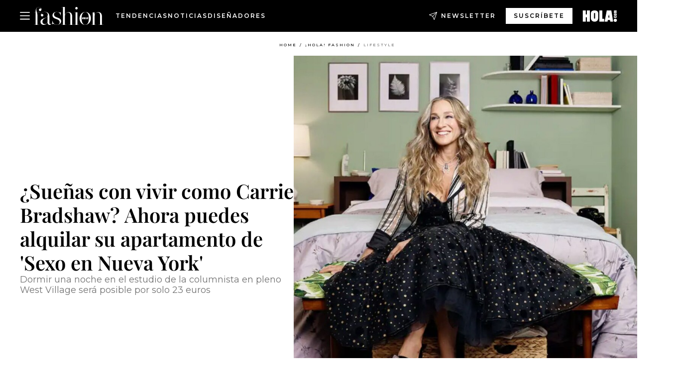

--- FILE ---
content_type: text/html; charset=utf-8
request_url: https://www.hola.com/fashion/lifestyle/2021110372450/apartamento-carrie-bradshaw-sexo-en-nueva-york-alquilar/
body_size: 30953
content:
<!DOCTYPE html><html data-site="holaFashion" lang="es"><head><meta charSet="utf-8" data-next-head=""/><meta name="viewport" content="width=device-width" data-next-head=""/><meta property="mrf:tags" content="ed:4" data-next-head=""/><meta property="mrf:tags" content="otherEdition:" data-next-head=""/><meta property="mrf:tags" content="documentType:story" data-next-head=""/><meta property="mrf:tags" content="publication:HOLAFASHION" data-next-head=""/><meta property="mrf:tags" content="articleLength:476" data-next-head=""/><meta property="mrf:tags" content="hasEmbedded:false" data-next-head=""/><meta property="mrf:tags" content="hasRelatedContent:false" data-next-head=""/><meta property="mrf:tags" content="hasRelatedGallery:false" data-next-head=""/><meta property="mrf:tags" content="contentAccess:free" data-next-head=""/><meta property="mrf:tags" content="articleID:608258" data-next-head=""/><meta property="mrf:tags" content="isPremium:false" data-next-head=""/><meta property="mrf:tags" content="internalLinks:2" data-next-head=""/><meta property="mrf:tags" content="externalLinks:0" data-next-head=""/><meta property="mrf:tags" content="numberImages:3" data-next-head=""/><meta property="mrf:tags" content="numberParagraphs:6" data-next-head=""/><meta property="mrf:tags" content="hasPodcast:false" data-next-head=""/><meta property="mrf:tags" content="articleType:article" data-next-head=""/><meta property="mrf:tags" content="contentPurpose:news" data-next-head=""/><meta property="mrf:tags" content="commercialPurpose:" data-next-head=""/><meta property="mrf:tags" content="numberAds:7" data-next-head=""/><meta property="mrf:tags" content="holaPlusOrigin:" data-next-head=""/><meta property="mrf:tags" content="hasVideo:false" data-next-head=""/><meta property="mrf:sections" content="fashion" data-next-head=""/><meta property="mrf:tags" content="sub-section:lifestyle" data-next-head=""/><title data-next-head="">Cómo alquilar el apartamente de Carrie Bradshaw en &#x27;Sexo en Nueva York&#x27;</title><link rel="canonical" href="https://www.hola.com/fashion/lifestyle/2021110372450/apartamento-carrie-bradshaw-sexo-en-nueva-york-alquilar/" data-next-head=""/><link rel="alternate" type="application/rss+xml" title="HOLAFASHION! RSS PRIMARY-FASHION feed" href="https://www.hola.com/feeds/rss/es/primary-fashion/any/50.xml" data-next-head=""/><link rel="alternate" href="https://www.hola.com/fashion/lifestyle/20211103608258/apartamento-carrie-bradshaw-sexo-en-nueva-york-alquilar/" hreflang="es" data-next-head=""/><meta name="title" content="Cómo alquilar el apartamente de Carrie Bradshaw en &#x27;Sexo en Nueva York&#x27;" data-next-head=""/><meta name="description" content="Dormir una noche en el estudio de la columnista en pleno West Village será posible por solo 23 euros" data-next-head=""/><meta name="robots" content="max-image-preview:large, max-snippet:-1, max-video-preview:-1" data-next-head=""/><meta name="plantilla" content="Plantilla de noticias (plantilla-noticias.html)" data-next-head=""/><meta property="og:url" content="https://www.hola.com/fashion/lifestyle/2021110372450/apartamento-carrie-bradshaw-sexo-en-nueva-york-alquilar/" data-next-head=""/><meta property="og:title" content="¿Sueñas con vivir como Carrie Bradshaw? Ahora puedes alquilar su apartamento de &#x27;Sexo en Nueva York&#x27;" data-next-head=""/><meta property="og:description" content="Dormir una noche en el estudio de la columnista en pleno West Village será posible por solo 23 euros" data-next-head=""/><meta property="og:article:author" content="https://www.hola.com/autor/holafashion-es/" data-next-head=""/><meta property="og:image" content="https://www.hola.com/horizon/landscape/00c9181fbd4a-apartamento-sex-ny-t.jpg?im=Resize=(1200)" data-next-head=""/><meta property="og:image:height" content="675" data-next-head=""/><meta property="og:image:width" content="1200" data-next-head=""/><meta property="og:type" content="article" data-next-head=""/><meta property="lang" content="es" data-next-head=""/><meta property="article:modified_time" content="2021-11-03T17:53:06.000Z" data-next-head=""/><meta property="article:published_time" content="2021-11-03T17:53:06.000Z" data-next-head=""/><meta property="article:section" content="Lifestyle" data-next-head=""/><meta property="article:tag" content="sexo en nueva york,Lifestyle" data-next-head=""/><meta property="article:publisher" content="https://www.facebook.com/HolaFashion/" data-next-head=""/><meta property="fb:app_id" content="notknown" data-next-head=""/><meta property="fb:pages" content="52459726262" data-next-head=""/><meta name="dc.title" content="Cómo alquilar el apartamente de Carrie Bradshaw en &#x27;Sexo en Nueva York&#x27;" data-next-head=""/><meta name="dc.date" content="2021-11-03T17:53:06.000Z" data-next-head=""/><meta name="dc.author" content="¡HOLA! Fashion" data-next-head=""/><meta name="twitter:card" content="summary_large_image" data-next-head=""/><meta name="twitter:site" content="@holamoda" data-next-head=""/><meta name="twitter:title" content="¿Sueñas con vivir como Carrie Bradshaw? Ahora puedes alquilar su apartamento de &#x27;Sexo en Nueva York&#x27;" data-next-head=""/><meta name="twitter:image" content="https://www.hola.com/horizon/landscape/00c9181fbd4a-apartamento-sex-ny-t.jpg?im=Resize=(1200)" data-next-head=""/><meta name="twitter:description" content="Dormir una noche en el estudio de la columnista en pleno West Village será posible por solo 23 euros" data-next-head=""/><meta name="twitter:creator" content="@holamoda" data-next-head=""/><meta name="twitter:url" content="https://www.hola.com/fashion/lifestyle/2021110372450/apartamento-carrie-bradshaw-sexo-en-nueva-york-alquilar/" data-next-head=""/><meta property="og:site_name" content="¡HOLA!" data-next-head=""/><meta property="fb:admins" content="52459726262" data-next-head=""/><meta property="og:updated_time" content="2021-11-03T17:53:06.000Z" data-next-head=""/><script type="application/ld+json" data-next-head="">[{"@context":"https://schema.org","@type":"NewsArticle","mainEntityOfPage":{"@type":"WebPage","@id":"https://www.hola.com/fashion/lifestyle/2021110372450/apartamento-carrie-bradshaw-sexo-en-nueva-york-alquilar/","isAccessibleForFree":true},"headline":"¿Sueñas con vivir como Carrie Bradshaw? Ahora puedes alquilar su apartamento de 'Sexo en Nueva York'","datePublished":"2021-11-03T17:53:06.000Z","dateModified":"2021-11-03T17:53:06.000Z","copyrightYear":"2021","url":"https://www.hola.com/fashion/lifestyle/2021110372450/apartamento-carrie-bradshaw-sexo-en-nueva-york-alquilar/","author":[{"@type":"Person","name":"¡HOLA! Fashion","url":"https://www.hola.com/autor/holafashion-es/"}],"articleSection":"Lifestyle","inLanguage":"es","license":"https://www.hola.com/aviso-legal/","description":"Dormir una noche en el estudio de la columnista en pleno West Village será posible por solo 23 euros","keywords":["sexo en nueva york","Lifestyle"],"publisher":{"@type":"NewsMediaOrganization","name":"¡HOLA! Fashion","@legalName":"Hola S.L","url":"https://www.hola.com/","logo":{"@type":"ImageObject","url":"https://www.hola.com/holacom.png","width":196,"height":60}},"image":[{"@type":"ImageObject","url":"https://www.hola.com/horizon/landscape/00c9181fbd4a-apartamento-sex-ny-t.jpg","width":1920,"height":1080},{"@type":"ImageObject","url":"https://www.hola.com/horizon/square/00c9181fbd4a-apartamento-sex-ny-t.jpg","width":1080,"height":1080}]},{"@context":"https://schema.org","@graph":[{"@type":"WebSite","@id":"https://www.hola.com/#website","url":"https://www.hola.com/","name":"¡HOLA! Fashion"}]},{"@context":"https://schema.org","@type":"BreadcrumbList","itemListElement":[{"@type":"ListItem","position":1,"name":"¡HOLA! Fashion","item":{"@id":"https://www.hola.com/","@type":"CollectionPage"}},{"@type":"ListItem","position":2,"name":"¡HOLA! Fashion","item":{"@id":"https://www.hola.com/fashion/","@type":"CollectionPage"}},{"@type":"ListItem","position":3,"name":"Lifestyle","item":{"@id":"https://www.hola.com/fashion/lifestyle/","@type":"CollectionPage"}}]}]</script><link rel="preconnect" href="https://fonts.gstatic.com"/><link rel="preconnect" href="https://securepubads.g.doubleclick.net"/><link rel="preconnect" href="https://api.permutive.com"/><link rel="preconnect" href="https://micro.rubiconproject.com"/><link rel="preconnect" href="https://cdn.jwplayer.com"/><link rel="preconnect" href="https://cdn.privacy-mgmt.com"/><link rel="preconnect" href="https://www.googletagmanager.com"/><link rel="dns-prefetch" href="https://fonts.gstatic.com"/><link rel="dns-prefetch" href="https://securepubads.g.doubleclick.net"/><link rel="dns-prefetch" href="https://api.permutive.com"/><link rel="dns-prefetch" href="https://micro.rubiconproject.com"/><link rel="dns-prefetch" href="https://cdn.jwplayer.com"/><link rel="dns-prefetch" href="https://cdn.privacy-mgmt.com"/><link rel="dns-prefetch" href="https://www.googletagmanager.com"/><link rel="dns-prefetch" href="https://ssl.p.jwpcdn.com"/><link rel="dns-prefetch" href="https://www.google-analytics.com"/><script fetchpriority="high" type="text/javascript" src="https://securepubads.g.doubleclick.net/tag/js/gpt.js" async=""></script><link rel="apple-touch-icon" type="image/png" sizes="57x57" href="/fashion/apple-touch-icon-57x57.png"/><link rel="apple-touch-icon" type="image/png" sizes="60x60" href="/fashion/apple-touch-icon-60x60.png"/><link rel="apple-touch-icon" type="image/png" sizes="72x72" href="/fashion/apple-touch-icon-72x72.png"/><link rel="apple-touch-icon" type="image/png" sizes="76x76" href="/fashion/apple-touch-icon-76x76.png"/><link rel="apple-touch-icon" type="image/png" sizes="114x114" href="/fashion/apple-touch-icon-114x114.png"/><link rel="apple-touch-icon" type="image/png" sizes="120x120" href="/fashion/apple-touch-icon-120x120.png"/><link rel="apple-touch-icon" type="image/png" sizes="144x144" href="/fashion/apple-touch-icon-144x144.png"/><link rel="apple-touch-icon" type="image/png" sizes="152x152" href="/fashion/apple-touch-icon-152x152.png"/><link rel="apple-touch-icon" type="image/png" sizes="180x180" href="/fashion/apple-touch-icon-180x180.png"/><link rel="shortcut icon" type="image/png" sizes="32x32" href="/fashion/favicon-32x32.png"/><link rel="icon" type="image/png" sizes="16x16" href="/fashion/favicon-16x16.png"/><link rel="icon" type="image/png" sizes="192x192" href="/fashion/favicon-192x192.png"/><link rel="icon" type="image/x-icon" href="/fashion/favicon.ico"/><link rel="shortcut icon" href="/fashion/favicon.ico"/><link rel="manifest" href="/site.webmanifest" crossorigin="use-credentials"/><link rel="mask-icon" href="/fashion/icons/safari-pinned-tab.svg" color="#cc0000"/><meta name="msapplication-TileColor" content="#cc0000"/><meta name="theme-color" content="#ffffff"/><meta name="version" content="v4.59.0"/><script id="datalayer-script" data-nscript="beforeInteractive">(function() {
						const page = {"documentType":"story","geoBucket":"geo_us_es","errorStatus":"","publication":"HOLAFASHION","subsection":"fashion/lifestyle","section":"fashion","cleanURL":"https://www.hola.com/fashion/lifestyle/2021110372450/apartamento-carrie-bradshaw-sexo-en-nueva-york-alquilar/","canonicalURL":"https://www.hola.com/fashion/lifestyle/2021110372450/apartamento-carrie-bradshaw-sexo-en-nueva-york-alquilar/","ed":"4","otherEdition":[],"dataSource":"web"};
						const article = {"datePublication":"20211103","author":["¡HOLA! Fashion"],"tags":["sexo-en-nueva-york"],"keywords":["Sexo en Nueva York"],"videoTitle":"","dateModified":"20211103","videoID":"","videoPlayer":"","videoType":"","videoStyle":"","descriptionURL":"Dormir una noche en el estudio de la columnista en pleno West Village será posible por solo 23 euros","contentClassification":"","clientName":"","articleLength":476,"articleTitle":"Cómo alquilar el apartamente de Carrie Bradshaw en 'Sexo en Nueva York'","articleHeadline":"¿Sueñas con vivir como Carrie Bradshaw? Ahora puedes alquilar su apartamento de 'Sexo en Nueva York'","articleSubtitle":"Dormir una noche en el estudio de la columnista en pleno West Village será posible por solo 23 euros","articleID":608258,"externalLinks":0,"numberImages":3,"numberParagraphs":6,"hasVideo":false,"hasEmbedded":false,"internalLinks":2,"hasPodcast":false,"contentPurpose":"news","articleType":"article","isAffiliate":false,"isBranded":false,"isTenancy":false,"isPremium":false,"isOneColumn":false,"contentAccess":"free","holaPlusOrigin":"","hasRelatedContent":false,"hasRelatedGallery":false,"commercialPurpose":[],"campaign":[],"sourceClonedArticle":"","numberAds":7,"primaryImageStyle":"rightAligned11","contentCreation":[],"recirculationBlockType":["link-list","related-news","outbrain","latest-news","article-body-branded"],"recirculationBlockNumber":5};
						window.dataLayer = window.dataLayer || [];
						if (page) window.dataLayer.push(page);
						if (article) window.dataLayer.push(article);
					})();</script><script id="prebid-create" data-nscript="beforeInteractive">
			window.pbjs = window.pbjs || {};
			window.pbjs.que = window.pbjs.que || [];
		</script><script id="gpt-create" data-nscript="beforeInteractive">
			window.dataLayer = window.dataLayer || [];
			window.googletag = window.googletag || {cmd: []};
			window.adConfig = window.adConfig || {};
			window.adConfig.ads = window.adConfig.ads || [];
			window.adConfig.sraIds = window.adConfig.sraIds || [];
			window.mappings = window.mappings || {};
			window.pageLevelTargeting = window.pageLevelTargeting || false;
		</script><script id="marfil-create" data-nscript="beforeInteractive">(function(){"use strict";function e(e){var t=!(arguments.length>1&&void 0!==arguments[1])||arguments[1],c=document.createElement("script");c.src=e,t?c.type="module":(c.async=!0,c.type="text/javascript",c.setAttribute("nomodule",""));var n=document.getElementsByTagName("script")[0];n.parentNode.insertBefore(c,n)}!function(t,c){!function(t,c,n){var a,o,r;n.accountId=c,null!==(a=t.marfeel)&&void 0!==a||(t.marfeel={}),null!==(o=(r=t.marfeel).cmd)&&void 0!==o||(r.cmd=[]),t.marfeel.config=n;var i="https://sdk.mrf.io/statics";e("".concat(i,"/marfeel-sdk.js?id=").concat(c),!0),e("".concat(i,"/marfeel-sdk.es5.js?id=").concat(c),!1)}(t,c,arguments.length>2&&void 0!==arguments[2]?arguments[2]:{})}(window,7386,{} /* Config */)})();
		</script><link rel="preload" href="/fashion/_next/static/css/931bf481f45cf623.css" as="style"/><link rel="stylesheet" href="/fashion/_next/static/css/931bf481f45cf623.css" data-n-g=""/><link rel="preload" href="/fashion/_next/static/css/04c2a4eef14ca82c.css" as="style"/><link rel="stylesheet" href="/fashion/_next/static/css/04c2a4eef14ca82c.css" data-n-p=""/><link rel="preload" href="/fashion/_next/static/css/afe6d837ce3c2cbc.css" as="style"/><link rel="stylesheet" href="/fashion/_next/static/css/afe6d837ce3c2cbc.css" data-n-p=""/><noscript data-n-css=""></noscript><script defer="" nomodule="" src="/fashion/_next/static/chunks/polyfills-42372ed130431b0a.js"></script><script src="//applets.ebxcdn.com/ebx.js" async="" id="ebx" defer="" data-nscript="beforeInteractive"></script><script defer="" src="/fashion/_next/static/chunks/7538.aa1bcf1d3a1122cc.js"></script><script defer="" src="/fashion/_next/static/chunks/5307.60d8733009aa532b.js"></script><script defer="" src="/fashion/_next/static/chunks/3763.458cfb5ec9ae4314.js"></script><script defer="" src="/fashion/_next/static/chunks/1052.8552515cacf5cae5.js"></script><script defer="" src="/fashion/_next/static/chunks/36.8678ed23b899c02e.js"></script><script defer="" src="/fashion/_next/static/chunks/6876.b149e8baa2b41b0a.js"></script><script defer="" src="/fashion/_next/static/chunks/819.9bd4b9b211a0911f.js"></script><script defer="" src="/fashion/_next/static/chunks/7194.d171233e211c0611.js"></script><script defer="" src="/fashion/_next/static/chunks/6237.f244f976a977c06a.js"></script><script defer="" src="/fashion/_next/static/chunks/5600.247fb0619f9078bc.js"></script><script defer="" src="/fashion/_next/static/chunks/6510.b27b37e3889fe4ef.js"></script><script defer="" src="/fashion/_next/static/chunks/408.002148380dd596fd.js"></script><script src="/fashion/_next/static/chunks/webpack-4b71102cf0aae1df.js" defer=""></script><script src="/fashion/_next/static/chunks/framework-87f4787c369d4fa9.js" defer=""></script><script src="/fashion/_next/static/chunks/main-36da3bd94d6fd1ab.js" defer=""></script><script src="/fashion/_next/static/chunks/pages/_app-a3d39caa07ddc250.js" defer=""></script><script src="/fashion/_next/static/chunks/1609-4252f898d0831c6c.js" defer=""></script><script src="/fashion/_next/static/chunks/7152-d3965a6fdb1aeb0f.js" defer=""></script><script src="/fashion/_next/static/chunks/5588-5dc50718a33401a3.js" defer=""></script><script src="/fashion/_next/static/chunks/pages/article/%5B...path%5D-920ea4256523b9e0.js" defer=""></script><script src="/fashion/_next/static/Sjn3WOBbjF-9wsZQ98SIw/_buildManifest.js" defer=""></script><script src="/fashion/_next/static/Sjn3WOBbjF-9wsZQ98SIw/_ssgManifest.js" defer=""></script></head><body><div id="__next"><a class="skLi-8370a0" href="#hm-main">Ir al contenido principal</a><a class="skLi-8370a0" href="#hm-footer">Ir al pie de página</a><div><!-- Comscore Identifier: comscorekw=fashion --></div> <!-- --> <!-- --> <!-- --> <div class="glide-header hf-heWr-13544c1"><header class=" hf-theme hf-header" id="hm-header" data-no-swipe="true"><div class="hf-heMaRoWr-20558d9 hm-container"><div class="hf-heToBa-12016a3"><button type="button" class="hf-heHaTo-215244d hf-theme hf-button hf-bu-i-1138ea0" aria-expanded="false"><svg viewBox="0 0 16 13" xmlns="http://www.w3.org/2000/svg" aria-hidden="true" class="hm-icon"><path d="M16 1.5H0V0h16zM16 7H0V5.5h16zm0 5.5H0V11h16z" fill="currentColor" fill-rule="evenodd"></path></svg></button><div class="hf-heLoCo-194933f -nogrow"><a aria-label="HOLA Fashion" class="hf-loLi-8311c6 hf-link" href="https://www.hola.com/fashion/"><svg viewBox="0 0 142 36" xmlns="http://www.w3.org/2000/svg" aria-hidden="true" class="hf-loIc-826c03 hm-icon"><path d="M7.446 35.845h3.07V36H.498v-.155h3.132V10.729H.5v-.155h3.132V9.396C3.631 3.752 5.957.03 10.174.03c3.628 0 5.302 2.264 5.302 5.086 0 1.736-1.178 3.07-2.635 3.07-1.55 0-2.512-1.055-2.512-2.42 0-1.643 1.178-2.573 2.48-2.573.807 0 1.334.403 1.489.403.155 0 .248-.093.248-.248 0-1.054-1.054-3.224-4.372-3.224-2.977 0-5.054 2.17-5.054 5.24 0 2.015.496 3.504.992 5.21h6.946v.154H6.143c.651 2.016 1.302 4.403 1.302 8.465v16.651zM19.415 16.62c0 1.395-1.054 2.512-2.636 2.512-1.426 0-2.511-1.179-2.511-2.822 0-2.977 2.976-6.543 8.279-6.543 5.736 0 9.116 3.876 9.116 9.613V32c0 1.581.93 2.325 2.078 2.325 1.24 0 2.17-.93 2.325-2.325h.155c-.093 1.426-1.302 3.969-4.155 3.969-2.573 0-3.907-1.489-4.155-4.745-.992 2.171-3.814 4.745-7.783 4.745-3.504 0-6.635-2.14-6.635-5.985 0-9.364 14.853-5.054 14.853-14.543 0-3.504-2.264-5.395-6.543-5.395-4.372 0-6.574 3.163-6.574 4.217 0 .155.093.248.248.248s.683-.403 1.489-.403c1.209 0 2.45.868 2.45 2.511zm8.403 2.078c-2.76 4.558-10.357 3.907-10.357 10.946 0 3.007 1.985 4.96 4.9 4.96 3.317 0 5.457-2.387 5.457-5.053V18.698zM52.624 30.512c0-7.783-14.605-4.837-14.605-13.519 0-4.31 3.41-7.194 8.775-7.194 3.411 0 4.62 1.334 6.543 1.334.9 0 1.395-.559 1.395-1.334h.155v7.876h-.155c-.992-4.372-3.008-7.69-7.907-7.69-3.72 0-5.798 2.326-5.798 5.086 0 7.814 14.605 4.837 14.605 13.519 0 4.248-3.907 7.38-8.713 7.38-4.372 0-5.24-1.985-7.783-1.985-.9 0-1.396.558-1.396 1.333h-.186v-7.814h.155c.9 4.713 4.248 8.31 9.148 8.31 3.783 0 5.767-2.294 5.767-5.302zM74.268 16.279c0-3.318-1.891-5.147-4.9-5.147-3.751 0-6.139 3.504-6.139 6.883v17.83h3.07V36H56.283v-.155h3.132V.248h-3.132V0h6.946v15.628c.899-2.418 3.628-5.24 7.69-5.24 4.899 0 7.224 3.72 7.224 9.395v16.031h3.008v.155H71.135v-.155h3.132V16.28zM88.81 35.845h3.07V36H81.864v-.155h3.131V10.884h-3.131v-.155h6.945v25.116zM86.795 5.054c-1.396 0-2.388-1.054-2.388-2.48C84.407 1.084 85.492 0 86.794 0c1.427 0 2.42 1.054 2.42 2.511 0 1.458-1.086 2.543-2.42 2.543zM104.56 36c-6.574 0-11.442-5.705-11.442-12.93 0-7.287 5.302-13.178 11.69-13.178 6.574 0 11.442 5.643 11.442 12.868 0 7.318-5.302 13.24-11.69 13.24zm.248-25.892c-5.147 0-7.566 5.457-7.566 12.713 0 7.225 2.419 12.961 7.318 12.961 5.147 0 7.566-5.488 7.566-12.775 0-7.194-2.419-12.899-7.318-12.899zM134.89 16.279c0-3.318-1.892-5.147-4.9-5.147-3.752 0-6.139 3.504-6.139 6.883v17.83h3.07V36h-9.985v-.155h3.101V11.04h-3.101v-.155h6.946v4.744c.899-2.418 3.628-5.24 7.69-5.24 4.899 0 7.225 3.721 7.225 9.395v16.031h3.007v.156h-10.015v-.156h3.132l-.031-19.535z" fill="currentColor"></path><path d="M97.988 20.217h13.303v5.054H97.988v-5.054z"></path><path d="M109.93 24.155c0-.28.217-.527.527-.527s.528.217.528.527c0 .28-.218.527-.528.527a.543.543 0 01-.527-.527zM98.298 21.209c0-.28.217-.527.527-.527s.527.217.527.527c0 .31-.248.496-.558.496a.49.49 0 01-.496-.496zM110.98 23.318h-.993v-2.543h.993v2.543z" fill="currentColor"></path><path d="M103.72 21.736c-.062-.062-.124-.062-.217-.031-.062.031-.093.093-.124.155v1.643c0 .062.062.124.124.156h.155c.062-.032.093-.063.093-.156v-1.612c0-.124 0-.124-.031-.155zm.93-.465c.093.124.124.34.155.558v1.643c0 .434-.279.9-.651 1.055-.372.186-.992.155-1.334-.093-.31-.217-.434-.558-.465-.9v-1.86c.031-.28.155-.527.372-.651.155-.093.342-.186.528-.186.403-.062 1.116-.062 1.395.434zM108.53 23.225l-.217-1.085s0-.031-.217 1.085h.434zm.62-2.419c.031 0 .589 3.783.589 3.814h-.93l-.093-.558h-.713l-.124.558h-.962l.714-3.814h1.519z" clip-rule="evenodd" fill="currentColor" fill-rule="evenodd"></path><path d="M106.17 23.628h.621v.992h-1.613v-3.814h1.023c-.031 0-.031 2.822-.031 2.822zM100.66 22.171h.372v-1.364h.992v3.814h-.961v-1.489h-.403v1.489h-.992v-3.814h.992v1.364zM99.322 24.62h-.961v-2.76h.961v2.76z" fill="currentColor"></path></svg><span class="sr-only">Cómo alquilar el apartamente de Carrie Bradshaw en &#x27;Sexo en Nueva York&#x27;</span></a></div><nav class="hf-heInNa-2165b3c" aria-label="Primary Header Navigation" id="header-navigation-primary"><ul class="hf-naLi-148407d"><li class="hf-naIt-1471b6f"><a class="hf-naLi-147079d hf-link" href="https://www.hola.com/fashion/tags/tendencias/">Tendencias</a></li><li class="hf-naIt-1471b6f"><a class="hf-naLi-147079d hf-link" href="https://www.hola.com/fashion/tags/noticias/">Noticias</a></li><li class="hf-naIt-1471b6f"><a class="hf-naLi-147079d hf-link" href="https://www.hola.com/fashion/tags/disenadores/">Diseñadores</a></li></ul></nav><a class="hf-heNeLi-2084f73 hf-link" href="https://www.hola.com/fashion-newsletter/"><svg viewBox="0 0 18 18" fill="none" xmlns="http://www.w3.org/2000/svg" aria-hidden="true" class="hm-icon"><path fill-rule="evenodd" clip-rule="evenodd" d="M17.837.163a.556.556 0 010 .786l-9.342 9.343a.556.556 0 01-.787-.787L17.051.163a.556.556 0 01.786 0z" fill="currentColor"></path><path fill-rule="evenodd" clip-rule="evenodd" d="M17.837.163a.556.556 0 01.132.577l-5.914 16.888a.556.556 0 01-1.033.042l-3.288-7.405L.33 6.975a.556.556 0 01.042-1.033L17.26.032a.556.556 0 01.577.13zM2.064 6.528l6.318 2.808a.556.556 0 01.282.283l2.805 6.317 5.068-14.473L2.064 6.528z" fill="currentColor"></path></svg><span class="newsletter-label">Newsletter</span></a><div class="login-header loCo-146800c"><a aria-label="Iniciar sesión" class="loLi-935396 hf-link" href="" rel="nofollow"><span class="loLiTe-1356d2a">Iniciar sesión</span></a></div><div class="hf-suCl-1819162"><a class="-button hf-link" href="https://suscripciones.hola.com/suscripcion/fashion/suscripcionfashion">SUSCRÍBETE</a></div></div><div class="hf-heSuBrLo-18030ca"><a aria-label="" class="hf-loLi-8311c6 hf-link" href="https://www.hola.com/"><svg viewBox="0 0 242 81" fill="none" xmlns="http://www.w3.org/2000/svg" aria-hidden="true" class="hf-loIc-826c03 hm-icon"><path d="M230.277 58.186c6.478 0 11.723 5.128 11.723 11.407C242 75.87 236.755 81 230.277 81c-6.479 0-11.723-5.129-11.723-11.407 0-6.279 5.244-11.407 11.723-11.407zM106.522 9.506c2.116 2.697 3.041 7.295 3.041 11.76l-.176 34.267c-.353 8.931-5.509 18.57-13.706 21.576-8.198 3.758-20.979 3.05-28.118-2.299-6.215-4.642-9.432-11.23-9.784-18.747V17.907c.528-5.35 3.393-11.23 8.02-13.75C69.194 2.033 72.896.574 76.819.396c8.55-.883 23.49-1.06 29.704 9.109zm-19.92 9.418c-1.234-1.062-3.041-1.238-4.452-.708-1.41.53-2.291 1.769-2.468 3.228v33.558c.177 1.415 1.234 2.697 2.689 3.05 1.058.355 2.292.178 3.217 0 1.058-.706 2.116-1.237 2.116-3.227V21.621c-.045-1.415-.573-1.946-1.102-2.697zM202.203.044c.529.177 12.605 79.01 12.605 79.409h-19.921l-2.116-11.761h-15.116l-2.292 11.76h-20.449S170.03.222 169.854.044c-.22.177 32.349 0 32.349 0zM189.378 50.36s-4.451-22.638-4.451-22.815c0 0 0-.353-4.628 22.815h9.079zm-50.507 8.356h12.825v20.692h-34.332V.044h21.331c.176 0 .176 58.849.176 58.672zM21.155 28.386h8.373V0H50.33v79.408H29.705V48.37H21.33v31.038H0V.044h21.155v28.341zm206.654 10.522v5.527h-2.336c-.705 0-1.234 0-1.587.177-.352.177-.352.354-.352.707 0 .354.176.53.352.708.177.177.706.177 1.587.177h9.255c.705 0 1.234-.177 1.587-.354.352-.177.529-.354.529-.708a.974.974 0 00-.529-.884c-.353-.177-1.058-.177-1.939-.177h-2.292v-5.35c1.586 0 2.688 0 3.57.177.705.177 1.586.354 2.291 1.061.882.531 1.411 1.238 1.763 2.123.353.884.529 1.945.529 3.404 0 1.592-.352 3.05-.881 3.935-.529 1.061-1.411 1.592-2.468 2.123-1.058.353-2.468.53-4.452.53h-5.509c-1.586 0-2.864-.177-3.746-.53-.881-.354-1.586-1.062-2.292-2.123-.705-1.06-1.057-2.476-1.057-3.935 0-1.592.352-2.874 1.057-3.935.706-1.061 1.411-1.768 2.469-2.122 1.234-.354 2.644-.53 4.451-.53zm-.529-15.519h4.804c1.763 0 3.041 0 3.922.177.882.177 1.587.53 2.292 1.061.705.53 1.234 1.238 1.587 2.122.352.885.528 1.946.528 3.228 0 1.238-.176 2.476-.352 3.405-.353.884-.705 1.591-1.234 2.122-.529.53-1.234.884-2.116 1.061-.881.177-2.115.354-3.746.354h-4.98c-1.763 0-3.217-.177-4.275-.53-1.058-.355-1.763-1.062-2.468-2.123-.529-1.061-.881-2.3-.881-3.935 0-1.238.176-2.476.528-3.405a4.594 4.594 0 011.587-2.122c.705-.53 1.234-.884 1.939-1.061.529-.177 1.587-.354 2.865-.354zm-1.454 5.88c-1.058 0-1.587 0-1.94.178-.176.176-.352.353-.352.707s.176.53.352.707c.177.177.882.177 1.94.177h8.726c.881 0 1.586 0 1.763-.177.352-.177.352-.353.352-.707s-.176-.53-.352-.707c-.177-.177-.882-.177-1.587-.177h-8.902zm-5.333-13.882l1.763.176c-.705-.53-1.234-1.06-1.587-1.591-.352-.708-.529-1.415-.529-2.123 0-1.591.705-2.874 2.116-3.758-.705-.53-1.234-1.061-1.587-1.592-.352-.707-.529-1.238-.529-2.122 0-1.06.177-1.768.705-2.476.529-.707 1.058-1.06 1.763-1.238.705-.177 1.763-.354 3.394-.354h13.883v5.704H227.28c-1.587 0-2.688 0-3.041.177-.353.177-.529.354-.529.707 0 .354.176.708.529.885.353.177 1.41.177 3.041.177h12.605v5.703h-12.252c-1.94 0-3.041 0-3.394.177-.353.177-.529.354-.529.707 0 .177.176.531.353.708.176.177.352.354.705.354h15.293v5.703h-19.392v-5.88h-.176v-.044z" fill="currentColor"></path></svg><span class="sr-only">Cómo alquilar el apartamente de Carrie Bradshaw en &#x27;Sexo en Nueva York&#x27;</span></a></div></div><nav class="hf-heMeMo-1622f64" aria-label="Primary Header Navigation" id="header-navigation-primary"><ul class="hf-naLi-148407d"><li class="hf-naIt-1471b6f"><a class="hf-naLi-147079d hf-link" href="https://www.hola.com/fashion/tags/tendencias/">Tendencias</a></li><li class="hf-naIt-1471b6f"><a class="hf-naLi-147079d hf-link" href="https://www.hola.com/fashion/tags/noticias/">Noticias</a></li><li class="hf-naIt-1471b6f"><a class="hf-naLi-147079d hf-link" href="https://www.hola.com/fashion/tags/disenadores/">Diseñadores</a></li></ul></nav></header><span id="hm-main"></span></div> <div class="-variation-skin -style-1 holaFashion-style" data-sticky-megabanner="false" data-ad-title="PUBLICIDAD"><div class="desktop adCo-11280b3"><div id="div-skin_0" data-refresh-count="0"></div></div></div><div class="all" id="div-outofpage1X1_0" data-position="outofpage" data-refresh-count="0" data-ad-title="PUBLICIDAD"></div> 
<div class="gc-col-12 gc-row">
 <div class="gc-col-12 gc-row hm-container skin-container" role="main">
  <!-- --> <!-- --> <div class="hf-arCo-12511f0 hf-ahRi-711fc1  hf-theme"><div class="hf-brCrWr-1867707"><nav class=" hf-theme hf-br-11623d5" aria-label="Breadcrumbs"><ul><li class="hf-brIt-15618e2"><a aria-label="Home" class="hf-link" href="https://www.hola.com/">Home</a></li><li class="hf-brIt-15618e2"><a aria-label="¡HOLA! Fashion" class="hf-link" href="https://www.hola.com/fashion/">¡HOLA! Fashion</a></li><li class="hf-brIt-15618e2 hf-brItAc-2165a92"><a aria-label="Lifestyle" class="hf-link" href="https://www.hola.com/fashion/lifestyle/">Lifestyle</a></li></ul></nav></div><div class="hf-maWr-1158355"><div class="hf-heWr-1457675"><h1 class="he-720f74 hf-title">¿Sueñas con vivir como Carrie Bradshaw? Ahora puedes alquilar su apartamento de &#x27;Sexo en Nueva York&#x27;</h1><hr class="hf-boLiUnTi-2077d80"/><h2 class="he-720f74 hf-su-8760bf">Dormir una noche en el estudio de la columnista en pleno West Village será posible por solo 23 euros</h2><hr class="hf-boLi-1053c1d"/></div><div class="hf-meWr-1249476"><div class="hf-imCo-14461c5"><img src="https://www.hola.com/horizon/square/00c9181fbd4a-apartamento-sex-ny-t.jpg" sizes="(min-width:1280px) 730px, (min-width:960px) 45vw, (min-width:768px) 45vw, (min-width:320px) 100vw, 100vw" srcSet="https://www.hola.com/horizon/square/00c9181fbd4a-apartamento-sex-ny-t.jpg?im=Resize=(960),type=downsize 960w, https://www.hola.com/horizon/square/00c9181fbd4a-apartamento-sex-ny-t.jpg?im=Resize=(360),type=downsize 360w, https://www.hola.com/horizon/square/00c9181fbd4a-apartamento-sex-ny-t.jpg?im=Resize=(640),type=downsize 640w" width="1080" height="1080" loading="eager" decoding="async" alt="apartamento sex ny" fetchpriority="high" class="hf-image"/><span class="hf-imCr-1233683">&#169; Airbnb</span></div></div></div></div> <div class="-variation-megabanner -style-1 holaFashion-style" data-sticky-megabanner="false" data-ad-title="PUBLICIDAD"><div class="desktop adCo-11280b3"><div id="div-megabanner_0" data-refresh-count="0"></div></div></div> <!-- --> 
  <div class="gc-col-12 gc-row hm-grid hm-grid__section hm-grid__article">
   <div class="gc-col-8 gc-row hm-grid__content hm-grid__content--article">
    <div class="hf-arBy-1351edd  hf-theme"><div class="hf-arByIn-1859323 hf-arByInRe-2687baa"><div><div class="hf-author  hf-theme"><div class="hf-auDe-1369079"><a class="hf-auNa-104497a link" href="https://www.hola.com/autor/holafashion-es/">¡HOLA! Fashion</a><span class="hf-pu-97452a"></span></div></div><div class="loTi-13508a5 hf-loTi-13508a5 undefinedtheme"><span class="loTiSp-1752866">3 de noviembre de 2021 - 18:53 CET</span><time class="loTiTiTa-203339b loTiTiTaHi-2621b16" dateTime="2021-11-03T17:53:06.000Z">3 de noviembre de 2021 - 18:53 CET</time></div></div><div class="hf-soShWr-2088523"><div id="socialSharing" class="hf-soSh-13519cb hf-soSh-13519cb hf-theme hf-soShHo-2417e03 hf-soShEx-2363117"><ul class="hf-soShLi-1864eac"><li class="hf-soShIt-17504d3 -type-whatsapp"><a class="hf-soShLi-1749f81 hf-link" href="https://api.whatsapp.com/send?text=https%3A%2F%2Fwww.hola.com%2Ffashion%2Flifestyle%2F2021110372450%2Fapartamento-carrie-bradshaw-sexo-en-nueva-york-alquilar%2F&amp;media=&amp;description=%C2%BFSue%C3%B1as%20con%20vivir%20como%20Carrie%20Bradshaw%3F%20Ahora%20puedes%20alquilar%20su%20apartamento%20de%20&#x27;Sexo%20en%20Nueva%20York&#x27;" rel="nofollow" target="_blank"><svg width="18" height="18" viewBox="0 0 18 18" fill="none" xmlns="http://www.w3.org/2000/svg" aria-hidden="true" class="hf-soShLiIc-2142828 hm-icon"><path fill-rule="evenodd" clip-rule="evenodd" d="M4.283 1.304A8.93 8.93 0 018.49.01a8.928 8.928 0 11-3.54 16.913L.441 17.992a.347.347 0 01-.417-.409l.947-4.601A8.93 8.93 0 014.283 1.304zm5.773 14.524a6.994 6.994 0 003.816-1.955v-.002a6.99 6.99 0 10-11.18-1.77l.314.605-.582 2.824 2.767-.653.625.312a6.993 6.993 0 004.24.64zm1.475-5.46l1.73.496-.002.002a.646.646 0 01.366.967 2.917 2.917 0 01-1.546 1.348c-1.184.285-3.002.006-5.272-2.112-1.965-1.835-2.485-3.362-2.362-4.573A2.91 2.91 0 015.569 4.78a.646.646 0 011.008.23l.73 1.645a.646.646 0 01-.08.655l-.369.477a.632.632 0 00-.05.698 9.228 9.228 0 002.978 2.626.625.625 0 00.684-.144l.424-.43a.646.646 0 01.637-.169z" fill="currentColor"></path></svg></a></li><li class="hf-soShIt-17504d3 -type-facebook"><a aria-label="Siguenos en Facebook" class="hf-soShLi-1749f81 hf-link" href="https://www.facebook.com/sharer/sharer.php?u=https%3A%2F%2Fwww.hola.com%2Ffashion%2Flifestyle%2F2021110372450%2Fapartamento-carrie-bradshaw-sexo-en-nueva-york-alquilar%2F&amp;quote=%C2%BFSue%C3%B1as%20con%20vivir%20como%20Carrie%20Bradshaw%3F%20Ahora%20puedes%20alquilar%20su%20apartamento%20de%20&#x27;Sexo%20en%20Nueva%20York&#x27;" rel="nofollow" target="_blank"><svg width="11" height="18" viewBox="0 0 11 18" fill="none" xmlns="http://www.w3.org/2000/svg" aria-hidden="true" class="hf-soShLiIc-2142828 hm-icon"><path fill-rule="evenodd" clip-rule="evenodd" d="M10.008 3.132H7.146a.955.955 0 00-.72 1.035v2.06h3.6v2.944h-3.6V18H3.06V9.171H0V6.227h3.06V4.5A4.23 4.23 0 017.025 0h2.974v3.132h.01z" fill="currentColor"></path></svg></a></li><li class="hf-soShIt-17504d3 -type-flipboard"><a class="hf-soShLi-1749f81 hf-link" href="https://share.flipboard.com/bookmarklet/popout?v=2&amp;title=%C2%BFSue%C3%B1as%20con%20vivir%20como%20Carrie%20Bradshaw%3F%20Ahora%20puedes%20alquilar%20su%20apartamento%20de%20&#x27;Sexo%20en%20Nueva%20York&#x27;&amp;url=https%3A%2F%2Fwww.hola.com%2Ffashion%2Flifestyle%2F2021110372450%2Fapartamento-carrie-bradshaw-sexo-en-nueva-york-alquilar%2F" rel="nofollow" target="_blank"><svg width="16" height="16" viewBox="0 0 16 16" fill="none" xmlns="http://www.w3.org/2000/svg" aria-hidden="true" class="hf-soShLiIc-2142828 hm-icon"><path d="M0 8.16V16h5.216v-5.216l2.605-.02 2.611-.012.013-2.611.019-2.605 2.611-.019 2.605-.013V.32H0v7.84z" fill="currentColor"></path></svg></a></li><li class="hf-soShIt-17504d3 -type-twitter"><a aria-label="Siguenos en X" class="hf-soShLi-1749f81 hf-link" href="https://twitter.com/intent/tweet?text=%C2%BFSue%C3%B1as%20con%20vivir%20como%20Carrie%20Bradshaw%3F%20Ahora%20puedes%20alquilar%20su%20apartamento%20de%20&#x27;Sexo%20en%20Nueva%20York&#x27;&amp;url=https%3A%2F%2Fwww.hola.com%2Ffashion%2Flifestyle%2F2021110372450%2Fapartamento-carrie-bradshaw-sexo-en-nueva-york-alquilar%2F" rel="nofollow" target="_blank"><svg width="18" height="18" viewBox="0 0 18 18" fill="none" xmlns="http://www.w3.org/2000/svg" aria-hidden="true" class="hf-soShLiIc-2142828 hm-icon"><path d="M10.7 7.8L17.4 0h-1.6L10 6.8 5.4 0H0l7 10.2-7 8.2h1.6l6.1-7.1 4.9 7.1H18L10.7 7.8zm-2.2 2.5l-.7-1-5.6-8.1h2.4l4.6 6.5.7 1 5.9 8.5h-2.4l-4.9-6.9z" fill="currentColor"></path></svg></a></li><li class="hf-soShIt-17504d3 -type-pinterest"><a aria-label="Siguenos en Pinterest" class="hf-soShLi-1749f81 hf-link" href="https://www.pinterest.com/pin/create/button/?url=https%3A%2F%2Fwww.hola.com%2Ffashion%2Flifestyle%2F2021110372450%2Fapartamento-carrie-bradshaw-sexo-en-nueva-york-alquilar%2F&amp;media=&amp;description=%C2%BFSue%C3%B1as%20con%20vivir%20como%20Carrie%20Bradshaw%3F%20Ahora%20puedes%20alquilar%20su%20apartamento%20de%20&#x27;Sexo%20en%20Nueva%20York&#x27;" rel="nofollow" target="_blank"><svg width="15" height="18" viewBox="0 0 15 18" fill="none" xmlns="http://www.w3.org/2000/svg" aria-hidden="true" class="hf-soShLiIc-2142828 hm-icon"><path d="M5.77 11.905C5.295 14.383 4.717 16.76 3.002 18c-.529-3.746.777-6.559 1.384-9.542-1.034-1.736.125-5.232 2.306-4.37 2.685 1.058-2.324 6.455 1.038 7.13 3.51.703 4.944-6.077 2.767-8.281-3.144-3.182-9.155-.072-8.416 4.485.18 1.114 1.333 1.452.46 2.99C.529 9.967-.068 8.383.007 6.272.13 2.815 3.12.397 6.116.06c3.792-.424 7.35 1.388 7.84 4.944.554 4.016-1.71 8.364-5.76 8.05-1.104-.084-1.565-.628-2.426-1.15z" fill="currentColor"></path></svg></a></li></ul><button type="button" aria-label="Share" class="hf-soShLi-1749f81"><svg width="18" height="17" viewBox="0 0 18 17" fill="none" xmlns="http://www.w3.org/2000/svg" aria-hidden="true" class="hf-soShLiIc-2142828 hf-clIc-927d71 hm-icon"><path fill-rule="evenodd" clip-rule="evenodd" d="M17.676 1.737A1 1 0 0016.324.263L9 6.977 1.676.263A1 1 0 10.324 1.737L7.52 8.333.324 14.93a1 1 0 001.352 1.474L9 9.69l7.324 6.714a1 1 0 101.352-1.474L10.48 8.332l7.196-6.596z" fill="currentColor"></path></svg><svg width="18" height="19" viewBox="0 0 18 19" fill="none" xmlns="http://www.w3.org/2000/svg" aria-hidden="true" class="hf-soShLiIc-2142828 hf-shIc-92462a hm-icon"><path fill-rule="evenodd" clip-rule="evenodd" d="M14.135 1.5a1.558 1.558 0 100 3.115 1.558 1.558 0 000-3.115zm-3.058 1.558a3.058 3.058 0 11.575 1.786L6.174 8.04a.755.755 0 01-.1.049 3.078 3.078 0 01-.06 1.288c.055.016.108.04.16.07l5.843 3.404a3.058 3.058 0 11-.795 1.273l-5.804-3.382a.762.762 0 01-.11-.077 3.058 3.058 0 11.16-3.95L11.1 3.43a3.087 3.087 0 01-.022-.372zM14.135 13.5a1.558 1.558 0 100 3.115 1.558 1.558 0 000-3.115zM1.5 8.596a1.558 1.558 0 113.115 0 1.558 1.558 0 01-3.115 0z" fill="currentColor"></path></svg></button></div></div></div></div> <!-- --> 
    <div class="gc-col-12 hm-article__body -category-lifestyle" style="width:100.0%">
     <div></div><div class="hf-boCo-11616d9  hf-theme ldJsonContent"><p id="ePXf3AvDaJ" data-wc="136">Sus looks, sus bolsos, sus zapatos... <strong>El universo (FASHION) de Carrie Bradshawy ha fascinado durante años, 23 concretamente</strong>, desde que ese estrenara la primera temporada de <em>Sexo en Nueva York.</em> Pero, además de sus estilismos, hay otro elemento que no pasa desapercibido en cada capítulo: el fantástico apartamente donde la protagonista vivía, escribía, se enamoraba y, por supuesto, ideaba esas locas combinaciones en<strong> el vestidor más codiciado de todo el West Village neoyorquino.</strong> <strong>¿Qué fan de la serie no ha soñado con colarse en ese especio repleto de <em>Manolos </em>y bolsos de Fendi? </strong>Pues bien, esa ilusión se ha transformado ahora en una estrategia de marketing perfecta porque una conocida plataforma de alquiler vacacional acaba de anunciar que, en unos días,<strong> el apartamento de Carrie se podrá reservar... a un precio más que asequible.</strong> Sigue leyendo.</p><ev-engagement id="horizon_hola" group-name="horizon_hola"></ev-engagement><div id="w-embedded-paywall" class="ev-paywall-container new-model-evolok"></div><div id="w-embedded-notifier" class="ev-notifier-container new-model-evolok"></div><div data-mrf-recirculation="Te recomendamos"><div data-mrf-recirculation="article-body-branded" class="hf-reCo-146821e hm-text-centered hf-theme js-rel-content"><span class="he-720f74 hf-reCoTi-1982b82">Te recomendamos</span><nav aria-label="Continue reading related articles"><ul class="hf-reCoLi-18802bd"><li class="hf-reCoIt-186740b"><article class="minicardDWI hf-theme hf-card hf-caHaLi-10929fc"><div class="hf-caMe-890111"><div class="hf-caImWr-1630256"><a aria-label="Guía de estilo navideño: claves para elevar tu look festivo con joyas versátiles " class="hf-caLi-80899a hf-link" href="https://pubads.g.doubleclick.net/gampad/clk?id=7159949895&amp;iu=/87824813/hola/boton" rel="nofollow"><img src="https://www.hola.com/horizon/square/ef76313dbcde-copia-de-0302732-copia.jpg" sizes="(min-width:1280px) 180px, (min-width:320px) 100px, 100px" srcSet="https://www.hola.com/horizon/square/ef76313dbcde-copia-de-0302732-copia.jpg?im=Resize=(360),type=downsize 360w" width="1080" height="1080" loading="lazy" decoding="async" alt="Majorica Fashon Tips" fetchpriority="auto" class="hf-image"/></a></div></div><div class="hf-caCo-114145e"><h4 class="he-720f74 hf-caTi-924647"><a aria-label="Guía de estilo navideño: claves para elevar tu look festivo con joyas versátiles " class="hf-caLi-80899a hf-link" href="https://pubads.g.doubleclick.net/gampad/clk?id=7159949895&amp;iu=/87824813/hola/boton" rel="nofollow">Guía de estilo navideño: claves para elevar tu look festivo con joyas versátiles </a></h4></div></article></li><li class="hf-reCoIt-186740b"><article class="minicardDWI hf-theme hf-card hf-caHaLi-10929fc"><div class="hf-caMe-890111"><div class="hf-caImWr-1630256"><a aria-label="Adiós a la sequedad de la piel en invierno: estas son las 6 mejores cremas reparadoras" class="hf-caLi-80899a hf-link" href="https://www.hola.com/seleccion/20251210871113/sequedad-de-la-piel-en-invierno-6-mejores-cremas-reparadoras/?itm_source=interior_inline&amp;itm_medium=editor_noticias&amp;itm_campaign=hola&amp;itm_content=content_commerce"><img src="https://www.hola.com/horizon/square/a2bf354a1d3b-gettyimages-1744672443.jpg" sizes="(min-width:1280px) 180px, (min-width:320px) 100px, 100px" srcSet="https://www.hola.com/horizon/square/a2bf354a1d3b-gettyimages-1744672443.jpg?im=Resize=(360),type=downsize 360w" width="1080" height="1080" loading="lazy" decoding="async" alt="Afiliacion" fetchpriority="auto" class="hf-image"/></a></div></div><div class="hf-caCo-114145e"><h4 class="he-720f74 hf-caTi-924647"><a aria-label="Adiós a la sequedad de la piel en invierno: estas son las 6 mejores cremas reparadoras" class="hf-caLi-80899a hf-link" href="https://www.hola.com/seleccion/20251210871113/sequedad-de-la-piel-en-invierno-6-mejores-cremas-reparadoras/?itm_source=interior_inline&amp;itm_medium=editor_noticias&amp;itm_campaign=hola&amp;itm_content=content_commerce">Adiós a la sequedad de la piel en invierno: estas son las 6 mejores cremas reparadoras</a></h4></div></article></li><li class="hf-reCoIt-186740b"><article class="minicardDWI hf-theme hf-card hf-caHaLi-10929fc"><div class="hf-caMe-890111"><div class="hf-caImWr-1630256"><a aria-label="20 regalos para niños entre 6 y 8 años que van a enamorarles esta Navidad" class="hf-caLi-80899a hf-link" href="https://www.hola.com/seleccion/20231219245438/regalos-de-navidad-ninos-entre-6-y-8/?itm_source=home&amp;itm_medium=editor_noticias&amp;itm_campaign=hola&amp;itm_content=content_commerce"><img src="https://www.hola.com/horizon/square/1e05d0d1e672-gettyimages-2244923701.jpg" sizes="(min-width:1280px) 180px, (min-width:320px) 100px, 100px" srcSet="https://www.hola.com/horizon/square/1e05d0d1e672-gettyimages-2244923701.jpg?im=Resize=(360),type=downsize 360w" width="1080" height="1080" loading="lazy" decoding="async" alt="Afiliacion" fetchpriority="auto" class="hf-image"/></a></div></div><div class="hf-caCo-114145e"><h4 class="he-720f74 hf-caTi-924647"><a aria-label="20 regalos para niños entre 6 y 8 años que van a enamorarles esta Navidad" class="hf-caLi-80899a hf-link" href="https://www.hola.com/seleccion/20231219245438/regalos-de-navidad-ninos-entre-6-y-8/?itm_source=home&amp;itm_medium=editor_noticias&amp;itm_campaign=hola&amp;itm_content=content_commerce">20 regalos para niños entre 6 y 8 años que van a enamorarles esta Navidad</a></h4></div></article></li></ul></nav></div></div><div class="fr-embedded">
 <div data-wc="200" id="e4Fy_tfJgQp"><figure class="hf-meIm-995f02"><div class="hf-imCo-14461c5"><img src="https://www.hola.com/horizon/original_aspect_ratio/fb400f2069b3-apartamento-sex-ny-2z-z.jpg" sizes="(min-width:1360px) 630px, (min-width:960px) 60vw, (min-width:320px) calc(100vw - (var(--page-gutter) * 2)), calc(100vw - (var(--page-gutter) * 2))" srcSet="https://www.hola.com/horizon/original_aspect_ratio/fb400f2069b3-apartamento-sex-ny-2z-z.jpg?im=Resize=(960),type=downsize 960w, https://www.hola.com/horizon/original_aspect_ratio/fb400f2069b3-apartamento-sex-ny-2z-z.jpg?im=Resize=(640),type=downsize 640w, https://www.hola.com/horizon/original_aspect_ratio/fb400f2069b3-apartamento-sex-ny-2z-z.jpg?im=Resize=(360),type=downsize 360w" width="819" height="1024" loading="lazy" decoding="async" alt="apartamento-sex-ny-2z" fetchpriority="auto" class="image hf-image"/><span class="hf-imCr-1233683">&#169; Airbnb</span></div></figure></div>
</div><p id="ern3VCXTBYbQ" data-wc="0"><a class="hm-link hf-link" href="https://www.hola.com/fashion/" data-mrf-recirculation="article-body-link">- ¡Misterio resuelto! Así viste Carrie Bradshaw en 2021</a></p><p id="eNB05Pc4LwuT" data-wc="124">&quot;¿Cómo puede una columnista vivir en una de las zonas de moda de la Gran Manzana (y, además, llevar ropa de marca día sí y día también)?&quot;, se han preguntado durante más de dos décadas los fans más críticos de <em>Sexo en Nueva York</em>. Y es que su apartamento está ficticiamente localizado en el <strong>número 66 de Perry Street, entre Bleecker Street y West 4 Street, </strong>con lo cual, aunque no sea demasiado grande, costaría en torno a 9 millones de dólares. Lo que Carrie Bradshaw justificaba con un<strong> &quot;alquiler de renta antigua&quot; </strong>provocó un anhelo generalizado que, ahora, puede hacerse realidad: en alianza con Sarah Jessica Parker, Airbnb ha recreado el apartamento en cuestión y estará disponible para<strong> alquilar por solo 23 euros/noche.</strong></p><div class="fr-embedded">
 <div data-wc="75" id="e7gWghB2zdw"><figure class="hf-meIm-995f02"><div class="hf-imCo-14461c5"><img src="https://www.hola.com/horizon/original_aspect_ratio/3ce7127d9386-apartament-sexo-ny-z.jpg" sizes="(min-width:1360px) 630px, (min-width:960px) 60vw, (min-width:320px) calc(100vw - (var(--page-gutter) * 2)), calc(100vw - (var(--page-gutter) * 2))" srcSet="https://www.hola.com/horizon/original_aspect_ratio/3ce7127d9386-apartament-sexo-ny-z.jpg?im=Resize=(960),type=downsize 960w, https://www.hola.com/horizon/original_aspect_ratio/3ce7127d9386-apartament-sexo-ny-z.jpg?im=Resize=(640),type=downsize 640w, https://www.hola.com/horizon/original_aspect_ratio/3ce7127d9386-apartament-sexo-ny-z.jpg?im=Resize=(360),type=downsize 360w" width="1024" height="679" loading="lazy" decoding="async" alt="apartament-sexo-ny" fetchpriority="auto" class="image hf-image"/><span class="hf-imCr-1233683">&#169; Airbnb</span></div></figure></div>
</div><p id="eUWo_msNsRXt" data-wc="0"><a class="hm-link hf-link" href="https://www.hola.com/fashion/" data-mrf-recirculation="article-body-link">- Entre todos los looks que llevará Carrie Bradshaw en la nueva serie, hay uno que vimos hace 15 años</a></p><p id="eckXI1zZAnnn" data-wc="154">&quot;<strong><em>And just like that... </em>[&quot;Y así...&quot;,</strong> en referencia a la nueva producción sobre la vida de Carrie y sus amigas] Airbnb ha recreado el apartamento de Carrie Bradshaw en <em>Sexo en Nueva York. </em>Y me he asociado con ellos para ofrecer a los afortunados huéspedes quedarse en él una noche. Es maravilloso estar en un espacio tan familiar, y creemos que <strong>te encantarán los recuerdos de Carrie que encontrarás repartidos por todas partes</strong>. Así que ve a ver qué hay colgando de ese armario, prueba a escribir un poco y lee una revista de moda&quot;, ha escrito Sarah Jessica en sus redes para anunciar la colaboración que, no hay duda, va a volver locos a los amantes de la serie. Su escritorio, sus estantes repletos de libros y el amario azul más famoso de la televisión no faltan en <strong>este estudio para dos personas que cuenta con una anfitriona de lujo: la propia actriz.</strong></p><div class="-variation-inread -style-1 holaFashion-style" data-sticky-megabanner="false" data-ad-title="PUBLICIDAD"><div class="desktop adCo-11280b3"><div id="div-inread_0" data-refresh-count="0"></div></div></div><div class="fr-embedded">
 <div data-wc="75" id="e4fwC5ak475"><figure class="hf-meIm-995f02"><div class="hf-imCo-14461c5"><img src="https://www.hola.com/horizon/original_aspect_ratio/235c1e09fa6d-apartament-sexo-ny-2z-z.jpg" sizes="(min-width:1360px) 630px, (min-width:960px) 60vw, (min-width:320px) calc(100vw - (var(--page-gutter) * 2)), calc(100vw - (var(--page-gutter) * 2))" srcSet="https://www.hola.com/horizon/original_aspect_ratio/235c1e09fa6d-apartament-sexo-ny-2z-z.jpg?im=Resize=(960),type=downsize 960w, https://www.hola.com/horizon/original_aspect_ratio/235c1e09fa6d-apartament-sexo-ny-2z-z.jpg?im=Resize=(640),type=downsize 640w, https://www.hola.com/horizon/original_aspect_ratio/235c1e09fa6d-apartament-sexo-ny-2z-z.jpg?im=Resize=(360),type=downsize 360w" width="1024" height="686" loading="lazy" decoding="async" alt="apartament-sexo-ny-2z" fetchpriority="auto" class="image hf-image"/><span class="hf-imCr-1233683">&#169; Airbnb</span></div></figure></div>
</div><p id="elQ3mgcyttyv" data-wc="56">Las reserva comenzarán <strong>a partir del próximo 8 de noviembre</strong>, unas semanas antes de que se estrene la nueva versión de la serie, programada para diciembre. Por el momento, el apartamento <strong>solo se podrá alquilar durante una noche por persona</strong>, aunque los miles de comentarios preguntando cómo y cuándo hacerlo adelantan que será todo un éxito.</p></div><div></div>
    </div> <!-- --> <!-- --> <div class="component-margin"><p style="font-size:10px; font-style:italic; color:#525252; font-weight:400; margin-left: auto; margin-right: auto; max-width: 41.75rem;">© ¡HOLA! Prohibida la reproducción total o parcial de este reportaje y sus fotografías, aun citando su procedencia.</p></div> 
    <div class="gc-col-12 hm-article__tags" style="width:100.0%">
     <div data-no-swipe="true" class=" hf-theme hf-otTa-945f46"><span class="hf-otTaTi-1459be5">Otros Temas</span><ul aria-label="Otros Temas" class="hf-otTaLi-1357904"><li class="hf-otTaIt-134463f"><a aria-label="View more sexo en nueva york articles" class="hf-otTaLi-13433d1 hf-link" href="https://www.hola.com/fashion/tags/sexo-en-nueva-york/">sexo en nueva york</a></li></ul></div>
    </div><div></div> <div id="poool-placement-end-of-article"></div> <!-- --> <ev-engagement id="below_the_article_body" group-name="below_the_article_body"></ev-engagement><div id="w-embedded-notifier" class="ev-notifier-container new-model-evolok"></div> <!-- -->    <!-- --> <!-- -->
   </div>
   <div class="gc-col-4 gc-row hm-grid__aside">
    <div class="gc-col-12 gc-row js-dwi-sidebar-top">
     <div class="gc-col-12 gc-row hm-sticky-sidebar">
      <div class="-variation-robapaginas -style-1 holaFashion-style" data-sticky-megabanner="false" data-ad-title="PUBLICIDAD"><div class="desktop adCo-11280b3"><div id="div-robapaginas_0" data-refresh-count="0"></div></div></div> <!-- --> <!-- --> <!-- -->
     </div>
    </div>
    <div class="gc-col-12 gc-row hm-sticky-sidebar">
     <div id="sidebarfiller"></div><div class="-variation-robamid -style-1 holaFashion-style" data-sticky-megabanner="false" data-ad-title="PUBLICIDAD"><div class="desktop adCo-11280b3"><div id="div-robamid_0" data-refresh-count="0"></div></div></div>
    </div>
   </div>
  </div><div class="-variation-bannerinferior -style-1 holaFashion-style" data-sticky-megabanner="false" data-ad-title="PUBLICIDAD"><div class="desktop adCo-11280b3"><div id="div-bannerinferior_0" data-refresh-count="0"></div></div></div>    <!-- --> <div data-mrf-recirculation="TE PUEDE INTERESAR"><section data-mrf-recirculation="related-news" class=" hf-theme hf-re-1396195 hf--s-s-700f0c -category-lifestyle" aria-label="TE PUEDE INTERESAR"><div class="hf-reBa-2420469"><div class=" hf-theme no-line hf-blTi-1037b62"><div class="hf-blTiBl-1528d1e"><div class="hf-blTiTi-15516ef"><span class="he-720f74 hf-blTiHe-17253e0">TE PUEDE INTERESAR</span></div><a aria-label="Ver más Lifestyle" class="hf-blTiViAl-1729614 hf-link" href="https://www.hola.com/fashion/lifestyle/">Ver más<svg width="11" height="18" viewBox="0 0 11 18" fill="none" xmlns="http://www.w3.org/2000/svg" aria-hidden="true" class="hm-icon"><path d="M4.629 9L0 18l10.8-9L0 0l4.629 9z" fill="currentColor" fill-rule="evenodd"></path></svg></a></div></div><div class="hf-reCo-2127550"><article class=" hf-theme hf-card hf-caHaLi-10929fc"><div class="hf-caMe-890111"><div class="hf-caImWr-1630256"><a aria-label="Bella Hadid le “roba” ropa a su hermana Gigi y lo confiesa con este selfie" class="hf-caLi-80899a hf-link" href="https://www.hola.com/fashion/lifestyle/20250325822213/bella-hadid-roba-ropa-gigi-hadid/"><img src="https://www.hola.com/horizon/square/1006fc99188b-gettyimages-2178615973.jpg" sizes="(min-width:1360px) 333px, (min-width:1280px) 24vw, (min-width:960px) 20vw, (min-width:768px) 15vw, (min-width:320px) null, " srcSet="https://www.hola.com/horizon/square/1006fc99188b-gettyimages-2178615973.jpg?im=Resize=(360),type=downsize 360w, https://www.hola.com/horizon/square/1006fc99188b-gettyimages-2178615973.jpg?im=Resize=(640),type=downsize 640w" width="1080" height="1080" loading="lazy" decoding="async" alt="Bella Hadid le “roba” ropa a su hermana Gigi y lo confiesa con este selfie" fetchpriority="auto" class="hf-image"/></a></div></div><div class="hf-caCo-114145e"><span class="he-720f74 hf-caTi-924647"><a aria-label="Bella Hadid le “roba” ropa a su hermana Gigi y lo confiesa con este selfie" class="hf-caLi-80899a hf-link" href="https://www.hola.com/fashion/lifestyle/20250325822213/bella-hadid-roba-ropa-gigi-hadid/">Bella Hadid le “roba” ropa a su hermana Gigi y lo confiesa con este selfie</a></span><span class="hf-caAu-1037e66">Por <!-- -->Olivia de la Torre</span></div></article><article class=" hf-theme hf-card hf-caHaLi-10929fc"><div class="hf-caMe-890111"><div class="hf-caImWr-1630256"><a aria-label="El motivo por el que Hailey y Justin Bieber no dejan de ser noticia estos días" class="hf-caLi-80899a hf-link" href="https://www.hola.com/fashion/lifestyle/20250324821917/hailey-bieber-documental-polemica-justin-bieber-selena-gomez/"><img src="https://www.hola.com/horizon/square/3939ac0510de-gettyimages-1340273662.jpg" sizes="(min-width:1360px) 333px, (min-width:1280px) 24vw, (min-width:960px) 20vw, (min-width:768px) 15vw, (min-width:320px) null, " srcSet="https://www.hola.com/horizon/square/3939ac0510de-gettyimages-1340273662.jpg?im=Resize=(360),type=downsize 360w, https://www.hola.com/horizon/square/3939ac0510de-gettyimages-1340273662.jpg?im=Resize=(640),type=downsize 640w" width="1080" height="1080" loading="lazy" decoding="async" alt="El motivo por el que Hailey y Justin Bieber no dejan de ser noticia estos días" fetchpriority="auto" class="hf-image"/></a></div></div><div class="hf-caCo-114145e"><span class="he-720f74 hf-caTi-924647"><a aria-label="El motivo por el que Hailey y Justin Bieber no dejan de ser noticia estos días" class="hf-caLi-80899a hf-link" href="https://www.hola.com/fashion/lifestyle/20250324821917/hailey-bieber-documental-polemica-justin-bieber-selena-gomez/">El motivo por el que Hailey y Justin Bieber no dejan de ser noticia estos días</a></span><span class="hf-caAu-1037e66">Por <!-- -->Cristina González</span></div></article><article class=" hf-theme hf-card hf-caHaLi-10929fc"><div class="hf-caMe-890111"><div class="hf-caImWr-1630256"><a aria-label="La última estrategia de Kim Kardashian para hacer crecer su fortuna" class="hf-caLi-80899a hf-link" href="https://www.hola.com/fashion/lifestyle/20250322821747/kim-kardashian-marca-belleza-skkn-adquisicion/"><img src="https://www.hola.com/horizon/square/9891362c6b1f-e7d0eb19798c-kim-kardashian-skkn.jpg" sizes="(min-width:1360px) 333px, (min-width:1280px) 24vw, (min-width:960px) 20vw, (min-width:768px) 15vw, (min-width:320px) null, " srcSet="https://www.hola.com/horizon/square/9891362c6b1f-e7d0eb19798c-kim-kardashian-skkn.jpg?im=Resize=(360),type=downsize 360w, https://www.hola.com/horizon/square/9891362c6b1f-e7d0eb19798c-kim-kardashian-skkn.jpg?im=Resize=(640),type=downsize 640w" width="1080" height="1080" loading="lazy" decoding="async" alt="La última estrategia de Kim Kardashian para hacer crecer su fortuna" fetchpriority="auto" class="hf-image"/></a></div></div><div class="hf-caCo-114145e"><span class="he-720f74 hf-caTi-924647"><a aria-label="La última estrategia de Kim Kardashian para hacer crecer su fortuna" class="hf-caLi-80899a hf-link" href="https://www.hola.com/fashion/lifestyle/20250322821747/kim-kardashian-marca-belleza-skkn-adquisicion/">La última estrategia de Kim Kardashian para hacer crecer su fortuna</a></span><span class="hf-caAu-1037e66">Por <!-- -->Olivia de la Torre</span></div></article><article class=" hf-theme hf-card hf-caHaLi-10929fc"><div class="hf-caMe-890111"><div class="hf-caImWr-1630256"><a aria-label="Selena Gomez comparte un video inédito del casting que hizo para Disney Channel con solo 11 años  " class="hf-caLi-80899a hf-link" href="https://www.hola.com/fashion/lifestyle/20250319821030/selena-gomez-video-inedito-casting-disney-channel/"><img src="https://www.hola.com/horizon/square/db98c05a3169-dlu571689023.jpg" sizes="(min-width:1360px) 333px, (min-width:1280px) 24vw, (min-width:960px) 20vw, (min-width:768px) 15vw, (min-width:320px) null, " srcSet="https://www.hola.com/horizon/square/db98c05a3169-dlu571689023.jpg?im=Resize=(360),type=downsize 360w, https://www.hola.com/horizon/square/db98c05a3169-dlu571689023.jpg?im=Resize=(640),type=downsize 640w" width="1080" height="1080" loading="lazy" decoding="async" alt="Selena Gomez comparte un video inédito del casting que hizo para Disney Channel con solo 11 años  " fetchpriority="auto" class="hf-image"/></a></div></div><div class="hf-caCo-114145e"><span class="he-720f74 hf-caTi-924647"><a aria-label="Selena Gomez comparte un video inédito del casting que hizo para Disney Channel con solo 11 años  " class="hf-caLi-80899a hf-link" href="https://www.hola.com/fashion/lifestyle/20250319821030/selena-gomez-video-inedito-casting-disney-channel/">Selena Gomez comparte un video inédito del casting que hizo para Disney Channel con solo 11 años  </a></span><span class="hf-caAu-1037e66">Por <!-- -->María Palma</span></div></article></div></div></section></div> <!-- --> <!-- --> <div><div data-mrf-recirculation="outbrain" class="ou-868f8a OUTBRAIN" data-src="https://www.hola.com/fashion/lifestyle/2021110372450/apartamento-carrie-bradshaw-sexo-en-nueva-york-alquilar/" data-widget-id="AR_13"></div></div>  <!-- -->  <div data-mrf-recirculation="ÚLTIMAS NOTICIAS"><section data-mrf-recirculation="latest-news" class=" hf-theme hf-re-1396195 hf--s-s-7011b7 hf-seIn-1589a3d hf-laNe-1066ff0" aria-label="ÚLTIMAS NOTICIAS"><div class="hf-reBa-2420469"><div class="-background-grey hf-theme with-line hf-blTi-1037b62"><div class="hf-blTiBl-1528d1e"><div class="hf-blTiTi-15516ef"><span class="he-720f74 hf-blTiHe-17253e0">ÚLTIMAS NOTICIAS</span></div></div></div><div class="hf-reCo-2127550"><article class=" hf-theme hf-card hf-caHaLi-10929fc -no-image"><div class="hf-caCo-114145e"><span class="he-720f74 hf-caTi-924647"><svg width="26" height="23" viewBox="0 0 26 23" fill="none" xmlns="http://www.w3.org/2000/svg" aria-hidden="true" class="hf-caPlIc-1223dda hm-icon"><g clip-path="url(#logo-drop-hplus_svg__clip0_1071_21284)"><path d="M2.46 4.082C-1.518 8.92-.564 16.216 4.53 20.323a11.892 11.892 0 006.213 2.595l15.257.08-3.27-14.781a11.836 11.836 0 00-3.868-5.513C13.794-1.376 6.438-.782 2.46 4.082z" fill="currentColor"></path><path class="logo-drop-hplus_svg__icon" d="M6.348 11.243v.027c.027.568.49 1 1.036.973h3.269v3.35c.027.568.49 1 1.035 1h.082c.545-.026.98-.486.954-1.026V12.27h3.378c.572-.027 1.008-.486.98-1.027v-.027c-.026-.567-.49-1-1.035-1h-3.323v-3.35c-.028-.568-.49-1-1.036-1h-.081c-.545.026-.981.486-.954 1.026v3.324H7.302c-.545.027-.981.487-.954 1.027z" fill="#FBFBFB"></path></g><defs><clipPath id="logo-drop-hplus_svg__clip0_1071_21284"><path fill="#fff" d="M0 0h26v23H0z"></path></clipPath></defs></svg><a aria-label="Michelle Pfeiffer, la rubia de oro regresa al cine: 30 años casada con un millonario productor, abuela y fabulosa a los 67" class="hf-caLi-80899a hf-link" href="https://www.hola.com/actualidad/20251212871833/michelle-pfeiffer-rubia-oro-regresa-cine-30-anyos-casada-millonario-productor-abuela-fabulosa-67/">Michelle Pfeiffer, la rubia de oro regresa al cine: 30 años casada con un millonario productor, abuela y fabulosa a los 67</a></span></div></article><article class=" hf-theme hf-card hf-caHaLi-10929fc -no-image"><div class="hf-caCo-114145e"><span class="he-720f74 hf-caTi-924647"><a aria-label="Las mejores pistas para patinar sobre hielo en Madrid esta Navidad" class="hf-caLi-80899a hf-link" href="https://www.hola.com/viajes/20251212872605/pistas-hielo-madrid-navidad/">Las mejores pistas para patinar sobre hielo en Madrid esta Navidad</a></span></div></article><article class=" hf-theme hf-card hf-caHaLi-10929fc -no-image"><div class="hf-caCo-114145e"><span class="he-720f74 hf-caTi-924647"><a aria-label="Así es el menú que necesitas esta semana: sencillo, variado y lleno de sabor" class="hf-caLi-80899a hf-link" href="https://www.hola.com/cocina/recetas/20251212871665/menu-semanal-del-lunes-15-al-domingo-21-de-diciembre/">Así es el menú que necesitas esta semana: sencillo, variado y lleno de sabor</a></span></div></article><article class=" hf-theme hf-card hf-caHaLi-10929fc -no-image"><div class="hf-caCo-114145e"><span class="he-720f74 hf-caTi-924647"><a aria-label="Los 3 trucos en menos de 5 minutos para despertar tu mirada: despídete de las bolsas sin salir de casa" class="hf-caLi-80899a hf-link" href="https://www.hola.com/belleza/20251212872510/trucos-para-eliminar-bolsas-ojos/">Los 3 trucos en menos de 5 minutos para despertar tu mirada: despídete de las bolsas sin salir de casa</a></span></div></article><article class=" hf-theme hf-card hf-caHaLi-10929fc -no-image"><div class="hf-caCo-114145e"><span class="he-720f74 hf-caTi-924647"><a aria-label="Suzanne Innes-Stubb, primera dama de Finlandia, nos conquista con su despliegue de lookazos en su visita a los reyes de Holanda" class="hf-caLi-80899a hf-link" href="https://www.hola.com/moda/20251212872529/suzanne-innes-stubb-primera-dama-finlandia-estilo-look-maxima-holanda/">Suzanne Innes-Stubb, primera dama de Finlandia, nos conquista con su despliegue de lookazos en su visita a los reyes de Holanda</a></span></div></article><article class=" hf-theme hf-card hf-caHaLi-10929fc -no-image"><div class="hf-caCo-114145e"><span class="he-720f74 hf-caTi-924647"><a aria-label="10 vestidos de invitada de Zara elegantes y muy favorecedores para bodas de invierno" class="hf-caLi-80899a hf-link" href="https://www.hola.com/novias/20251212871808/vestidos-invitada-boda-invierno-zara/">10 vestidos de invitada de Zara elegantes y muy favorecedores para bodas de invierno</a></span></div></article><article class=" hf-theme hf-card hf-caHaLi-10929fc -no-image"><div class="hf-caCo-114145e"><span class="he-720f74 hf-caTi-924647"><a aria-label="Isabel Rojas Estapé, psicóloga: “Un niño al que desde muy pequeño se le han inculcado muchos miedos, a lo largo de la vida va a ser un sufridor nato”" class="hf-caLi-80899a hf-link" href="https://www.hola.com/padres/20251212872505/isabel-rojas-estape-psicologa-miedos-ninos/">Isabel Rojas Estapé, psicóloga: “Un niño al que desde muy pequeño se le han inculcado muchos miedos, a lo largo de la vida va a ser un sufridor nato”</a></span></div></article><article class=" hf-theme hf-card hf-caHaLi-10929fc -no-image"><div class="hf-caCo-114145e"><span class="he-720f74 hf-caTi-924647"><a aria-label="Raquel Chamorro, interiorista: “Una disposición equilibrada en la mesa genera un efecto de naturalidad y elegancia, donde cada pieza parece colocada con intención y cuidado”" class="hf-caLi-80899a hf-link" href="https://www.hola.com/decoracion/20251212872530/raquel-chamorro-claves-mesa-navidad-natural-elegante/">Raquel Chamorro, interiorista: “Una disposición equilibrada en la mesa genera un efecto de naturalidad y elegancia, donde cada pieza parece colocada con intención y cuidado”</a></span></div></article></div></div></section></div>
 </div>
</div>
<div class="gc-col-12 gc-row gm-sticky-mobile-container">
 <div class="sticky100 hf-stElMo-1977d71"><div class="hf-stElBa-2401fc4 hf--white"><button type="button" class="hf-stElCl-1879bac hf--right hf-stElHi-1755350" aria-label="Close banner">✕</button></div></div>
</div> <!-- --> <div></div><footer id="hm-footer" class="hf-footer  hf-theme" aria-label="Footer"><div class="hf-foRo-9676d8 hf-foRoPr-170716c"><div class="hf-foLoCo-1987fd2"><a aria-label="HOLA Fashion" class="hf-foLoLi-1454e31 hf-link" href="https://www.hola.com/fashion/"><svg viewBox="0 0 142 36" xmlns="http://www.w3.org/2000/svg" aria-hidden="true" class="hf-foLo-1056293 hm-icon"><path d="M7.446 35.845h3.07V36H.498v-.155h3.132V10.729H.5v-.155h3.132V9.396C3.631 3.752 5.957.03 10.174.03c3.628 0 5.302 2.264 5.302 5.086 0 1.736-1.178 3.07-2.635 3.07-1.55 0-2.512-1.055-2.512-2.42 0-1.643 1.178-2.573 2.48-2.573.807 0 1.334.403 1.489.403.155 0 .248-.093.248-.248 0-1.054-1.054-3.224-4.372-3.224-2.977 0-5.054 2.17-5.054 5.24 0 2.015.496 3.504.992 5.21h6.946v.154H6.143c.651 2.016 1.302 4.403 1.302 8.465v16.651zM19.415 16.62c0 1.395-1.054 2.512-2.636 2.512-1.426 0-2.511-1.179-2.511-2.822 0-2.977 2.976-6.543 8.279-6.543 5.736 0 9.116 3.876 9.116 9.613V32c0 1.581.93 2.325 2.078 2.325 1.24 0 2.17-.93 2.325-2.325h.155c-.093 1.426-1.302 3.969-4.155 3.969-2.573 0-3.907-1.489-4.155-4.745-.992 2.171-3.814 4.745-7.783 4.745-3.504 0-6.635-2.14-6.635-5.985 0-9.364 14.853-5.054 14.853-14.543 0-3.504-2.264-5.395-6.543-5.395-4.372 0-6.574 3.163-6.574 4.217 0 .155.093.248.248.248s.683-.403 1.489-.403c1.209 0 2.45.868 2.45 2.511zm8.403 2.078c-2.76 4.558-10.357 3.907-10.357 10.946 0 3.007 1.985 4.96 4.9 4.96 3.317 0 5.457-2.387 5.457-5.053V18.698zM52.624 30.512c0-7.783-14.605-4.837-14.605-13.519 0-4.31 3.41-7.194 8.775-7.194 3.411 0 4.62 1.334 6.543 1.334.9 0 1.395-.559 1.395-1.334h.155v7.876h-.155c-.992-4.372-3.008-7.69-7.907-7.69-3.72 0-5.798 2.326-5.798 5.086 0 7.814 14.605 4.837 14.605 13.519 0 4.248-3.907 7.38-8.713 7.38-4.372 0-5.24-1.985-7.783-1.985-.9 0-1.396.558-1.396 1.333h-.186v-7.814h.155c.9 4.713 4.248 8.31 9.148 8.31 3.783 0 5.767-2.294 5.767-5.302zM74.268 16.279c0-3.318-1.891-5.147-4.9-5.147-3.751 0-6.139 3.504-6.139 6.883v17.83h3.07V36H56.283v-.155h3.132V.248h-3.132V0h6.946v15.628c.899-2.418 3.628-5.24 7.69-5.24 4.899 0 7.224 3.72 7.224 9.395v16.031h3.008v.155H71.135v-.155h3.132V16.28zM88.81 35.845h3.07V36H81.864v-.155h3.131V10.884h-3.131v-.155h6.945v25.116zM86.795 5.054c-1.396 0-2.388-1.054-2.388-2.48C84.407 1.084 85.492 0 86.794 0c1.427 0 2.42 1.054 2.42 2.511 0 1.458-1.086 2.543-2.42 2.543zM104.56 36c-6.574 0-11.442-5.705-11.442-12.93 0-7.287 5.302-13.178 11.69-13.178 6.574 0 11.442 5.643 11.442 12.868 0 7.318-5.302 13.24-11.69 13.24zm.248-25.892c-5.147 0-7.566 5.457-7.566 12.713 0 7.225 2.419 12.961 7.318 12.961 5.147 0 7.566-5.488 7.566-12.775 0-7.194-2.419-12.899-7.318-12.899zM134.89 16.279c0-3.318-1.892-5.147-4.9-5.147-3.752 0-6.139 3.504-6.139 6.883v17.83h3.07V36h-9.985v-.155h3.101V11.04h-3.101v-.155h6.946v4.744c.899-2.418 3.628-5.24 7.69-5.24 4.899 0 7.225 3.721 7.225 9.395v16.031h3.007v.156h-10.015v-.156h3.132l-.031-19.535z" fill="currentColor"></path><path d="M97.988 20.217h13.303v5.054H97.988v-5.054z"></path><path d="M109.93 24.155c0-.28.217-.527.527-.527s.528.217.528.527c0 .28-.218.527-.528.527a.543.543 0 01-.527-.527zM98.298 21.209c0-.28.217-.527.527-.527s.527.217.527.527c0 .31-.248.496-.558.496a.49.49 0 01-.496-.496zM110.98 23.318h-.993v-2.543h.993v2.543z" fill="currentColor"></path><path d="M103.72 21.736c-.062-.062-.124-.062-.217-.031-.062.031-.093.093-.124.155v1.643c0 .062.062.124.124.156h.155c.062-.032.093-.063.093-.156v-1.612c0-.124 0-.124-.031-.155zm.93-.465c.093.124.124.34.155.558v1.643c0 .434-.279.9-.651 1.055-.372.186-.992.155-1.334-.093-.31-.217-.434-.558-.465-.9v-1.86c.031-.28.155-.527.372-.651.155-.093.342-.186.528-.186.403-.062 1.116-.062 1.395.434zM108.53 23.225l-.217-1.085s0-.031-.217 1.085h.434zm.62-2.419c.031 0 .589 3.783.589 3.814h-.93l-.093-.558h-.713l-.124.558h-.962l.714-3.814h1.519z" clip-rule="evenodd" fill="currentColor" fill-rule="evenodd"></path><path d="M106.17 23.628h.621v.992h-1.613v-3.814h1.023c-.031 0-.031 2.822-.031 2.822zM100.66 22.171h.372v-1.364h.992v3.814h-.961v-1.489h-.403v1.489h-.992v-3.814h.992v1.364zM99.322 24.62h-.961v-2.76h.961v2.76z" fill="currentColor"></path></svg></a><span class="hf-co-9852ae">© 2000-2025, HOLA S.L.</span></div><nav class="hf-foNa-16950af hf-foNaPr-2435835" aria-label="Primary Footer Navigation" id="footer-navigation-primary"><ul class="hf-naLi-148407d"><li class="hf-naIt-1471b6f"><a class="hf-naLi-147079d hf-link" href="https://suscripciones.hola.com/">Suscripciones</a></li><li class="hf-naIt-1471b6f"><a class="hf-naLi-147079d hf-link" href="https://grupohola.com/publicidad/" rel="nofollow">Publicidad</a></li><li class="hf-naIt-1471b6f"><a class="hf-naLi-147079d hf-link" href="https://grupohola.com/contacto/" rel="nofollow"> Contacto</a></li><li class="hf-naIt-1471b6f"><a class="hf-naLi-147079d hf-link" href="https://grupohola.com/" rel="nofollow">Grupo ¡HOLA!</a></li></ul></nav></div><div class="hf-foRo-9676d8 hf-foRoSe-190334f"><div id="socialSharing" class="hf-soSh-13519cb hf-foSo-1258374 hf-theme hf-soShVe-2177b58"><ul class="hf-soShLi-1864eac"><li class="hf-soShIt-17504d3 -type-facebook"><a aria-label="Siguenos en Facebook" class="hf-soShLi-1749f81 hf-link" href="https://www.facebook.com/HolaFashion/" rel="nofollow" target="_blank"><svg width="11" height="18" viewBox="0 0 11 18" fill="none" xmlns="http://www.w3.org/2000/svg" aria-hidden="true" class="hf-soShLiIc-2142828 hm-icon"><path fill-rule="evenodd" clip-rule="evenodd" d="M10.008 3.132H7.146a.955.955 0 00-.72 1.035v2.06h3.6v2.944h-3.6V18H3.06V9.171H0V6.227h3.06V4.5A4.23 4.23 0 017.025 0h2.974v3.132h.01z" fill="currentColor"></path></svg></a></li><li class="hf-soShIt-17504d3 -type-twitter"><a aria-label="Siguenos en X" class="hf-soShLi-1749f81 hf-link" href="https://twitter.com/holafashion" rel="nofollow" target="_blank"><svg width="18" height="18" viewBox="0 0 18 18" fill="none" xmlns="http://www.w3.org/2000/svg" aria-hidden="true" class="hf-soShLiIc-2142828 hm-icon"><path d="M10.7 7.8L17.4 0h-1.6L10 6.8 5.4 0H0l7 10.2-7 8.2h1.6l6.1-7.1 4.9 7.1H18L10.7 7.8zm-2.2 2.5l-.7-1-5.6-8.1h2.4l4.6 6.5.7 1 5.9 8.5h-2.4l-4.9-6.9z" fill="currentColor"></path></svg></a></li><li class="hf-soShIt-17504d3 -type-instagram"><a aria-label="Siguenos en Instagram" class="hf-soShLi-1749f81 hf-link" href="https://www.instagram.com/holafashion_es/" rel="nofollow" target="_blank"><svg width="19" height="18" viewBox="0 0 19 18" fill="none" xmlns="http://www.w3.org/2000/svg" aria-hidden="true" class="hf-soShLiIc-2142828 hm-icon"><path d="M15.693 0H2.311A2.322 2.322 0 000 2.304v13.392A2.314 2.314 0 002.311 18h13.382a2.315 2.315 0 002.312-2.304V2.309A2.322 2.322 0 0015.693 0zm-2.836 2.83a.687.687 0 01.684-.685h1.636a.685.685 0 01.682.685v1.635a.685.685 0 01-.682.685H13.54a.683.683 0 01-.684-.685V2.83zM9 5.152a3.857 3.857 0 11-3.854 3.856 3.855 3.855 0 013.85-3.86L9 5.152zm7.3 10.428a.714.714 0 01-.715.715H2.433a.715.715 0 01-.715-.715V7.709h1.858A5.588 5.588 0 1014.6 8.994a5.53 5.53 0 00-.16-1.285h1.87l-.008 7.864-.001.007z" fill="currentColor"></path></svg></a></li><li class="hf-soShIt-17504d3 -type-pinterest"><a aria-label="Siguenos en Pinterest" class="hf-soShLi-1749f81 hf-link" href="https://es.pinterest.com/holafashion/" rel="nofollow" target="_blank"><svg width="15" height="18" viewBox="0 0 15 18" fill="none" xmlns="http://www.w3.org/2000/svg" aria-hidden="true" class="hf-soShLiIc-2142828 hm-icon"><path d="M5.77 11.905C5.295 14.383 4.717 16.76 3.002 18c-.529-3.746.777-6.559 1.384-9.542-1.034-1.736.125-5.232 2.306-4.37 2.685 1.058-2.324 6.455 1.038 7.13 3.51.703 4.944-6.077 2.767-8.281-3.144-3.182-9.155-.072-8.416 4.485.18 1.114 1.333 1.452.46 2.99C.529 9.967-.068 8.383.007 6.272.13 2.815 3.12.397 6.116.06c3.792-.424 7.35 1.388 7.84 4.944.554 4.016-1.71 8.364-5.76 8.05-1.104-.084-1.565-.628-2.426-1.15z" fill="currentColor"></path></svg></a></li></ul></div><nav class="hf-foNa-16950af hf-foNaSe-26316ae" aria-label="Secondary Footer Navigation" id="footer-navigation-secondary"><ul class="hf-naLi-148407d"><li class="hf-naIt-1471b6f"><a class="hf-naLi-147079d hf-link" href="https://www.hola.com/aviso-legal/">Aviso legal</a></li><li class="hf-naIt-1471b6f"><a class="hf-naLi-147079d hf-link" href="https://www.hola.com/politica-de-cookies/">Política de Cookies</a></li><li class="hf-naIt-1471b6f"><a class="hf-naLi-147079d hf-link" href="https://www.hola.com/politica-de-privacidad/">Política de privacidad</a></li><li class="hf-naIt-1471b6f"><a class="hf-naLi-147079d hf-link" href="https://hellohola.personiowhistleblowing.com/" rel="nofollow">Canal de denuncias</a></li></ul></nav></div></footer> <!-- --> <!-- --> <div></div><div id="detect" class="ads ad adsbox doubleclick ad-placement carbon-ads all pub_300x250 pub_300x250m pub_728x90 text-ad textAd text_ad text_ads text-ads text-ad-links" tabindex="-1" data-ad-manager-id="true" data-ad-module="true" data-ad-width="true" style="height:1px;width:1px;position:absolute;top:-999em;left:-999em"></div></div><script id="__NEXT_DATA__" type="application/json">{"props":{"pageProps":{"componentData":[{"configurationId":"ePOTA-XmKM","component":"LinkListTaxonomy","data":{"title":"Es Tendencia","content":[],"style":"style1","isHotTopic":true,"widgetIdentifier":null},"unresolvedWidgets":[]},{"configurationId":"eiNBJ7yLWv","component":"Empty","data":[],"unresolvedWidgets":[]},{"configurationId":"esPyngomYj","component":"Empty","data":[],"unresolvedWidgets":[]},{"configurationId":"ee7mzq3vKh","component":"Empty","data":[],"unresolvedWidgets":[]},{"configurationId":"eK1ahi-Ldw","component":"PageHeader","data":{"menuLinks":[{"id":"erae5xzMpr","label":"Tendencias","link":"/fashion/tags/tendencias/","image":null},{"id":"eM652AUHrd","label":"Noticias","link":"/fashion/tags/noticias/","image":null},{"id":"edtWIy06Jw","label":"Diseñadores","link":"/fashion/tags/disenadores/","image":null}],"editionSwitcherContent":[{"id":"edition_es","label":"España","link":"/fashion/","primaryEdition":["es"]},{"id":"edition_mx","label":"México","link":"/mx/fashion","primaryEdition":["mx","mx-americas"]},{"id":"edition_us","label":"USA","link":"/us/fashion","primaryEdition":["us-en","us","us-hola"]}],"showEditionSwitcherOnMobile":false,"subscriptionLink":{"label":"SUSCRÍBETE","link":"https://suscripciones.hola.com/suscripcion/fashion/suscripcionfashion","title":null},"subscriptionLinkLeft":{"label":null,"link":null,"title":null},"newsletterLink":{"link":"/fashion-newsletter/","label":"Newsletter"},"currentEdition":"edition_es","enableEditionSwitcher":false,"socialData":{"ariaLabel":"Sigue a Hola Fashion en:","label":"SÍGUENOS EN:","links":[{"id":0,"label":"Siguenos en Facebook","url":"https://www.facebook.com/HolaFashion/","type":"facebook"},{"id":1,"label":"Siguenos en X","url":"https://twitter.com/holafashion","type":"twitter"},{"id":2,"label":"Siguenos en Instagram","url":"https://www.instagram.com/holafashion_es/","type":"instagram"},{"id":3,"label":"Siguenos en Pinterest","url":"https://es.pinterest.com/holafashion/","type":"pinterest"}]},"headingText":"Cómo alquilar el apartamente de Carrie Bradshaw en 'Sexo en Nueva York'","currentHomeLink":"/fashion/","turnLogoToBlack":false,"documentType":"story","burgerMenu":[{"id":"e6wjm0H8aS","label":"Tendencias","link":"/fashion/tags/tendencias/","image":null},{"id":"eKOJs0w9fw","label":"Noticias","link":"/fashion/tags/noticias/","image":null},{"id":"eFFCD04ydY","label":"Diseñadores","link":"/fashion/tags/disenadores/","image":null}],"mobileLinks":[{"id":"e6wjm0H8aS","label":"Tendencias","link":"/fashion/tags/tendencias/"},{"id":"eKOJs0w9fw","label":"Noticias","link":"/fashion/tags/noticias/"},{"id":"eFFCD04ydY","label":"Diseñadores","link":"/fashion/tags/disenadores/"}],"mobileLinksAmp":[{"id":"egkCnyR9si","label":"Tendencias","link":"/fashion/tags/tendencias/"},{"id":"eMkc-3gPiz","label":"Noticias","link":"/fashion/tags/noticias/"},{"id":"eOoOisLgiS","label":"Diseñadores","link":"/fashion/tags/disenadores/"}],"burgerMenuAmp":[{"id":"egkCnyR9si","label":"Tendencias","link":"/fashion/tags/tendencias/","image":null},{"id":"eMkc-3gPiz","label":"Noticias","link":"/fashion/tags/noticias/","image":null},{"id":"eOoOisLgiS","label":"Diseñadores","link":"/fashion/tags/disenadores/","image":null}],"copyright":"© 2000-2024, HOLA S.L.","enableLogin":true,"loginProps":{"loginUrl":"","logoutUrl":"","profileUrl":"https://myaccount.hola.com/profile/","isHello":false,"firstName":"","lastName":"","menuLoginUrl":"","isMobile":false,"isLogged":false,"isDropdownOpen":false,"isLoginDataReady":false},"ampSubscriptionOne":{"label":"SUSCRÍBETE","link":"https://suscripciones.hola.com/"},"ampSubscriptionTwo":{"label":"REVISTA DIGITAL","link":"https://digital.hola.com/hola-spain"},"burgerSubscriptionOne":{"label":"SUSCRÍBETE","link":"https://suscripciones.hola.com/","title":null},"burgerSubscriptionTwo":{"label":"REVISTA DIGITAL","link":"https://digital.hola.com/hola-spain","title":null},"ampNewsletterLink":{"label":null,"link":null},"burgerNewsletterLink":{"label":"Newsletter","link":"/fashion-newsletter/"},"brandName":"holaFashion","commercialPlacement":null,"masterLogoSvg":null,"widgetIdentifier":null},"unresolvedWidgets":[]},{"configurationId":"eYWexEuj6l","component":"Ad","data":{"adUnit":"/87824813/hola/fashion/noticias","targeting":{"position":"skin","place":"ATF","environment":"WEB","pageID":608258,"edition":"holaES","taxonomy":["sexo-en-nueva-york","lifestyle"],"sequence":0,"articleheader":"rightAligned11","pageType":"article","device":"desktop","playervideo":"no"},"sizes":"[[980,251]]","device":"desktop","autoRefresh":{"enabled":false,"interval":20000,"limit":8},"headerBidding":{"enabled":true,"sra":true,"sraScroll":false},"htmlData":{"collapseEmptyDiv":true,"topElementId":"","bottomElementId":"","rootMarginFirstImpression":"500px"},"first":false,"ampConfig":{},"isGalleryArticle":false,"lineItemsExcluded":["6127255111","5856729837","6690642396","5953502615","5633687918","5819713081","6857728692","7140271560","7145550145"],"advertisersExcluded":["55918813"],"campaignsExcluded":["3736097177","3846376698","3887927015","3896220899","3891236336","3903455160","3914382847","3912650042","3920241583"],"stickyMegabanner":false,"sequenceOverwrite":false,"style":"style-1","isAMP":false,"widgetIdentifier":null,"isHelloSite":false},"subComponent":"skin","unresolvedWidgets":[]},{"configurationId":"e0mNU9Jkx7","component":"Ad","data":{"adUnit":"/87824813/hola/fashion/noticias","targeting":{"position":"outofpage1X1","place":"ATF","environment":"WEB","pageID":608258,"edition":"holaES","taxonomy":["sexo-en-nueva-york","lifestyle"],"sequence":0,"articleheader":"rightAligned11","pageType":"article","device":"desktop","playervideo":"no"},"sizes":"[]","device":"all","autoRefresh":{"enabled":false,"interval":20000,"limit":8},"headerBidding":{"enabled":true,"sra":true,"sraScroll":false},"htmlData":{"collapseEmptyDiv":true,"topElementId":"","bottomElementId":"","rootMarginFirstImpression":"500px"},"first":false,"ampConfig":{},"isGalleryArticle":false,"lineItemsExcluded":["6127255111","5856729837","6690642396","5953502615","5633687918","5819713081","6857728692","7140271560","7145550145"],"advertisersExcluded":["55918813"],"campaignsExcluded":["3736097177","3846376698","3887927015","3896220899","3891236336","3903455160","3914382847","3912650042","3920241583"],"stickyMegabanner":false,"sequenceOverwrite":false,"style":"style-1","isAMP":false,"widgetIdentifier":null,"isHelloSite":false},"subComponent":"outofpage1X1","unresolvedWidgets":[]},{"configurationId":"eiOI2zFQFD","component":"Empty","data":[],"unresolvedWidgets":[]},{"configurationId":"ecn2dp5udI","component":"ContentPurposeText","data":{"commercialTexts":[],"classPosition":"top","widgetIdentifier":null},"unresolvedWidgets":[]},{"configurationId":"ePW78MIhgZ","component":"ArticleCover","data":{"title":"¿Sueñas con vivir como Carrie Bradshaw? Ahora puedes alquilar su apartamento de 'Sexo en Nueva York'","image":{"id":"00c9181fbd4a-apartamento-sex-ny-t","alt":"apartamento sex ny","caption":"apartamento sex ny","description":null,"credits":"Airbnb","src":"https://www.hola.com/horizon/square/00c9181fbd4a-apartamento-sex-ny-t.jpg","width":1080,"height":1080,"style":"square","sizes":"(min-width:1280px) 730px, (min-width:960px) 45vw, (min-width:768px) 45vw, (min-width:320px) 100vw, 100vw","srcset":"https://www.hola.com/horizon/square/00c9181fbd4a-apartamento-sex-ny-t.jpg?im=Resize=(960),type=downsize 960w, https://www.hola.com/horizon/square/00c9181fbd4a-apartamento-sex-ny-t.jpg?im=Resize=(360),type=downsize 360w, https://www.hola.com/horizon/square/00c9181fbd4a-apartamento-sex-ny-t.jpg?im=Resize=(640),type=downsize 640w","mobileSrc":"https://www.hola.com/horizon/square/00c9181fbd4a-apartamento-sex-ny-t.jpg?im=Resize=(640),type=downsize","sources":[{"media":"(min-width:960px)","srcset":"https://www.hola.com/horizon/square/00c9181fbd4a-apartamento-sex-ny-t.jpg?im=Resize=(960),type=downsize"},{"media":"(min-width:768px)","srcset":"https://www.hola.com/horizon/square/00c9181fbd4a-apartamento-sex-ny-t.jpg?im=Resize=(360),type=downsize"},{"media":"(min-width:320px)","srcset":"https://www.hola.com/horizon/square/00c9181fbd4a-apartamento-sex-ny-t.jpg?im=Resize=(640),type=downsize"}],"priority":true},"video":null,"breadcrumbs":[{"id":"breadcrumbs-1","title":"Home","link":"/"},{"id":"breadcrumbs-2","title":"¡HOLA! Fashion","link":"/fashion/"},{"id":"breadcrumbs-3","title":"Lifestyle","link":"/fashion/lifestyle/"}],"breadcrumbsPosition":"top","subtitle":"Dormir una noche en el estudio de la columnista en pleno West Village será posible por solo 23 euros","shortSubtitle":"","badge":null,"sponsorInfo":null,"recipeClassification":null,"isOneColumn":false,"mediaPosition":"right","updatedLiveReport":{"isLiveReport":false,"hasLiveReport":false,"isNowLive":false,"latestUpdatedAt":null,"timeElapsedMsg":"","updatedLatestPost":"","liveReportNotice":"","locale":"es-ES","orderTimeElapsedMsg":true,"timeMsgLiveReport":{"minuteAgo":"minuto","minutesAgo":"minutos","hourAgo":"hora","hoursAgo":"horas"}},"articleCustomization":null,"widgetIdentifier":null,"withPicture":false},"unresolvedWidgets":[]},{"configurationId":"eEkk7lRfbT","component":"Ad","data":{"adUnit":"/87824813/hola/fashion/noticias","targeting":{"position":"megabanner","place":"ATF","environment":"WEB","pageID":608258,"edition":"holaES","taxonomy":["sexo-en-nueva-york","lifestyle"],"sequence":0,"articleheader":"rightAligned11","pageType":"article","device":"desktop","playervideo":"no"},"sizes":"[[980,250],[980,90],[970,250],[970,90],[728,200],[728,90],[320,100],[320,50],[300,250],[300,100],[300,75],[300,50],[2,1]]","device":"desktop","autoRefresh":{"enabled":true,"interval":30000,"limit":8},"headerBidding":{"enabled":true,"sra":true,"sraScroll":false},"htmlData":{"collapseEmptyDiv":true,"topElementId":"","bottomElementId":"","rootMarginFirstImpression":"500px"},"first":false,"ampConfig":{},"isGalleryArticle":false,"lineItemsExcluded":["6127255111","5856729837","6690642396","5953502615","5633687918","5819713081","6857728692","7140271560","7145550145"],"advertisersExcluded":["55918813"],"campaignsExcluded":["3736097177","3846376698","3887927015","3896220899","3891236336","3903455160","3914382847","3912650042","3920241583"],"stickyMegabanner":false,"sequenceOverwrite":false,"style":"style-1","isAMP":false,"widgetIdentifier":null,"isHelloSite":false},"subComponent":"megabanner","unresolvedWidgets":[]},{"configurationId":"eyzh5nymkc","component":"Empty","data":[],"unresolvedWidgets":[]},{"configurationId":"eCM7O0ZeQw","component":"ArticleByline","data":{"isAmp":false,"authors":{"authors":[{"name":"¡HOLA! Fashion","link":"/autor/holafashion-es/","author":"¡HOLA! Fashion","publisher":null,"location":null,"authorLink":"/autor/holafashion-es/","socialLinks":[]}]},"localizedTime":{"publicationDate":1635961986000,"updateDate":1635961986000,"articleLocale":"es","showTimeAgo":false},"socialSharing":{"links":[{"id":5,"url":"https://api.whatsapp.com/send?text=https%3A%2F%2Fwww.hola.com%2Ffashion%2Flifestyle%2F2021110372450%2Fapartamento-carrie-bradshaw-sexo-en-nueva-york-alquilar%2F\u0026media=\u0026description=%C2%BFSue%C3%B1as%20con%20vivir%20como%20Carrie%20Bradshaw%3F%20Ahora%20puedes%20alquilar%20su%20apartamento%20de%20'Sexo%20en%20Nueva%20York'","type":"whatsapp"},{"id":1,"label":"Siguenos en Facebook","url":"https://www.facebook.com/sharer/sharer.php?u=https%3A%2F%2Fwww.hola.com%2Ffashion%2Flifestyle%2F2021110372450%2Fapartamento-carrie-bradshaw-sexo-en-nueva-york-alquilar%2F\u0026quote=%C2%BFSue%C3%B1as%20con%20vivir%20como%20Carrie%20Bradshaw%3F%20Ahora%20puedes%20alquilar%20su%20apartamento%20de%20'Sexo%20en%20Nueva%20York'","type":"facebook"},{"id":4,"url":"https://share.flipboard.com/bookmarklet/popout?v=2\u0026title=%C2%BFSue%C3%B1as%20con%20vivir%20como%20Carrie%20Bradshaw%3F%20Ahora%20puedes%20alquilar%20su%20apartamento%20de%20'Sexo%20en%20Nueva%20York'\u0026url=https%3A%2F%2Fwww.hola.com%2Ffashion%2Flifestyle%2F2021110372450%2Fapartamento-carrie-bradshaw-sexo-en-nueva-york-alquilar%2F","type":"flipboard"},{"id":2,"label":"Siguenos en X","url":"https://twitter.com/intent/tweet?text=%C2%BFSue%C3%B1as%20con%20vivir%20como%20Carrie%20Bradshaw%3F%20Ahora%20puedes%20alquilar%20su%20apartamento%20de%20'Sexo%20en%20Nueva%20York'\u0026url=https%3A%2F%2Fwww.hola.com%2Ffashion%2Flifestyle%2F2021110372450%2Fapartamento-carrie-bradshaw-sexo-en-nueva-york-alquilar%2F","type":"twitter"},{"id":3,"label":"Siguenos en Pinterest","url":"https://www.pinterest.com/pin/create/button/?url=https%3A%2F%2Fwww.hola.com%2Ffashion%2Flifestyle%2F2021110372450%2Fapartamento-carrie-bradshaw-sexo-en-nueva-york-alquilar%2F\u0026media=\u0026description=%C2%BFSue%C3%B1as%20con%20vivir%20como%20Carrie%20Bradshaw%3F%20Ahora%20puedes%20alquilar%20su%20apartamento%20de%20'Sexo%20en%20Nueva%20York'","type":"pinterest"}],"expandable":true}},"unresolvedWidgets":[]},{"configurationId":"ehJ3N_Gk3M","component":"Empty","data":[],"unresolvedWidgets":[]},{"configurationId":"eVYuiub0x5","component":"Article","data":{"configurationData":{"id":"eVYuiub0x5","parentBlockId":"e3ahM3PNC9","parentTemplateId":134,"widgetTypeId":161,"label":"Article Body (Article)","baseLayoutCssClass":"gc-col-12","cssClass":"hm-article__body","position":2,"visible":true,"additionalItems":{"width":100,"tagName":"div","widthUnit":"%","customStyles":"","omitWrapperElement":false},"configuration":{},"renderMode":1},"widgetIdentifier":null,"type":"free"},"templateReplacers":[{"rule":"{{{eVYuiub0x5}}}","obj":"\u003cwidget data-type='Article' id=eVYuiub0x5\u003e\u003cp id=\"ePXf3AvDaJ\" data-wc=\"136\"\u003eSus looks, sus bolsos, sus zapatos... \u003cstrong\u003eEl universo (FASHION) de Carrie Bradshawy ha fascinado durante a\u0026#xf1;os, 23 concretamente\u003c/strong\u003e, desde que ese estrenara la primera temporada de \u003cem\u003eSexo en Nueva York.\u003c/em\u003e Pero, adem\u0026#xe1;s de sus estilismos, hay otro elemento que no pasa desapercibido en cada cap\u0026#xed;tulo: el fant\u0026#xe1;stico apartamente donde la protagonista viv\u0026#xed;a, escrib\u0026#xed;a, se enamoraba y, por supuesto, ideaba esas locas combinaciones en\u003cstrong\u003e\u0026#xa0;el vestidor m\u0026#xe1;s codiciado de todo el West Village neoyorquino.\u003c/strong\u003e \u003cstrong\u003e\u0026#xbf;Qu\u0026#xe9; fan de la serie no ha so\u0026#xf1;ado con colarse en ese especio repleto de \u003cem\u003eManolos\u0026#xa0;\u003c/em\u003ey bolsos de Fendi?\u0026#xa0;\u003c/strong\u003ePues bien, esa ilusi\u0026#xf3;n se ha transformado ahora en una estrategia de marketing perfecta porque una conocida plataforma de alquiler vacacional acaba de anunciar que, en unos d\u0026#xed;as,\u003cstrong\u003e\u0026#xa0;el apartamento de Carrie se podr\u0026#xe1; reservar... a un precio m\u0026#xe1;s que asequible.\u003c/strong\u003e Sigue leyendo.\u003c/p\u003e\u003cdiv class=\"fr-embedded\"\u003e\n {{{e4Fy_tfJgQp}}}\n\u003c/div\u003e\u003cp id=\"ern3VCXTBYbQ\" data-wc=\"0\"\u003e{{{e4xeJ24Y4e50}}}\u003c/p\u003e\u003cp id=\"eNB05Pc4LwuT\" data-wc=\"124\"\u003e\u0026quot;\u0026#xbf;C\u0026#xf3;mo puede una columnista vivir en una de las zonas de moda de la Gran Manzana (y, adem\u0026#xe1;s, llevar ropa de marca d\u0026#xed;a s\u0026#xed; y d\u0026#xed;a tambi\u0026#xe9;n)?\u0026quot;, se han preguntado durante m\u0026#xe1;s de dos d\u0026#xe9;cadas los fans m\u0026#xe1;s cr\u0026#xed;ticos de \u003cem\u003eSexo en Nueva York\u003c/em\u003e. Y es que su apartamento est\u0026#xe1; ficticiamente localizado en el \u003cstrong\u003en\u0026#xfa;mero 66 de Perry Street, entre Bleecker Street y West 4 Street,\u0026#xa0;\u003c/strong\u003econ lo cual, aunque no sea demasiado grande, costar\u0026#xed;a en torno a 9 millones de d\u0026#xf3;lares. Lo que Carrie Bradshaw justificaba con un\u003cstrong\u003e\u0026#xa0;\u0026quot;alquiler de renta antigua\u0026quot;\u0026#xa0;\u003c/strong\u003eprovoc\u0026#xf3; un anhelo generalizado que, ahora, puede hacerse realidad: en alianza con Sarah Jessica Parker, Airbnb ha recreado el apartamento en cuesti\u0026#xf3;n y estar\u0026#xe1; disponible para\u003cstrong\u003e\u0026#xa0;alquilar por solo 23 euros/noche.\u003c/strong\u003e\u003c/p\u003e\u003cdiv class=\"fr-embedded\"\u003e\n {{{e7gWghB2zdw}}}\n\u003c/div\u003e\u003cp id=\"eUWo_msNsRXt\" data-wc=\"0\"\u003e{{{esxaIX78ch4U}}}\u003c/p\u003e\u003cp id=\"eckXI1zZAnnn\" data-wc=\"154\"\u003e\u0026quot;\u003cstrong\u003e\u003cem\u003eAnd just like that...\u0026#xa0;\u003c/em\u003e[\u0026quot;Y as\u0026#xed;...\u0026quot;,\u003c/strong\u003e en referencia a la nueva producci\u0026#xf3;n sobre la vida de Carrie y sus amigas] Airbnb ha recreado el apartamento de Carrie Bradshaw en \u003cem\u003eSexo en Nueva York.\u0026#xa0;\u003c/em\u003eY me he asociado con ellos para ofrecer a los afortunados hu\u0026#xe9;spedes quedarse en \u0026#xe9;l una noche. Es maravilloso estar en un espacio tan familiar, y creemos que \u003cstrong\u003ete encantar\u0026#xe1;n los recuerdos de Carrie que encontrar\u0026#xe1;s repartidos por todas partes\u003c/strong\u003e. As\u0026#xed; que ve a ver qu\u0026#xe9; hay colgando de ese armario, prueba a escribir un poco y lee una revista de moda\u0026quot;, ha escrito Sarah Jessica en sus redes para anunciar la colaboraci\u0026#xf3;n que, no hay duda, va a volver locos a los amantes de la serie. Su escritorio, sus estantes repletos de libros y el amario azul m\u0026#xe1;s famoso de la televisi\u0026#xf3;n no faltan en \u003cstrong\u003eeste estudio para dos personas que cuenta con una anfitriona de lujo: la propia actriz.\u003c/strong\u003e\u003c/p\u003e\u003cdiv class=\"fr-embedded\"\u003e\n {{{e4fwC5ak475}}}\n\u003c/div\u003e\u003cp id=\"elQ3mgcyttyv\" data-wc=\"56\"\u003eLas reserva comenzar\u0026#xe1;n \u003cstrong\u003ea partir del pr\u0026#xf3;ximo 8 de noviembre\u003c/strong\u003e, unas semanas antes de que se estrene la nueva versi\u0026#xf3;n de la serie, programada para diciembre. Por el momento, el apartamento \u003cstrong\u003esolo se podr\u0026#xe1; alquilar durante una noche por persona\u003c/strong\u003e, aunque los miles de comentarios preguntando c\u0026#xf3;mo y cu\u0026#xe1;ndo hacerlo adelantan que ser\u0026#xe1; todo un \u0026#xe9;xito.\u003c/p\u003e\u003c/widget\u003e","body":true}],"unresolvedWidgets":[]},{"configurationId":"eRCxpY88qo","component":"Credits","data":{"credits":[],"inStaticArticle":false,"widgetIdentifier":null},"unresolvedWidgets":[]},{"configurationId":"ePETEpPEgb","component":"ContentPurposeText","data":{"commercialTexts":[],"classPosition":"bottom","widgetIdentifier":null},"unresolvedWidgets":[]},{"configurationId":"eYu7_JCwm_","component":"Empty","data":[],"unresolvedWidgets":[]},{"configurationId":"eL3nCWhxZU","component":"CodeInjection","data":{"id":"eL3nCWhxZU","parentBlockId":"e3ahM3PNC9","parentTemplateId":134,"widgetTypeId":244,"label":"Code Injection (Article-Homepages)","baseLayoutCssClass":"gc-col-12","cssClass":"","position":6,"visible":true,"additionalItems":{"width":100,"tagName":"div","widthUnit":"%","widthUnits":"%","customStyles":"","omitWrapperElement":true},"configuration":{"codeEmbed":"\u003cp style=\"font-size:10px; font-style:italic; color:#525252; font-weight:400; margin-left: auto; margin-right: auto; max-width: 41.75rem;\"\u003e© ¡HOLA! Prohibida la reproducción total o parcial de este reportaje y sus fotografías, aun citando su procedencia.\u003c/p\u003e"}},"templateReplacers":[{"rule":"\u003cp\u003e{{{eL3nCWhxZU}}}\u003c/p\u003e","obj":"\u003cwidget data-type='CodeInjection' id=eL3nCWhxZU data-wc='300'\u003e\u003c/widget\u003e"},{"rule":"{{{eL3nCWhxZU}}}","obj":"\u003cwidget data-type='CodeInjection' id=eL3nCWhxZU data-wc='300'\u003e\u003c/widget\u003e"}],"unresolvedWidgets":[]},{"configurationId":"e8iPgYysmG","component":"Tags","data":{"tagProps":{"title":"Otros Temas","content":[{"id":"sexo-en-nueva-york","label":"sexo en nueva york","link":"/fashion/tags/sexo-en-nueva-york/"}],"category":"lifestyle"},"isAMP":false},"unresolvedWidgets":[]},{"configurationId":"eGDBtiaBa2","component":"LinkListArticles","data":{"content":[],"style":"style2","isHotTopic":false,"widgetIdentifier":null},"unresolvedWidgets":[]},{"configurationId":"ekl0pRFCQ2","component":"PooolPlacement","data":{"renderMode":1,"htmlId":"poool-placement-end-of-article","htmlClassName":null},"unresolvedWidgets":[]},{"configurationId":"e2tJFXqlq3","component":"Empty","data":[],"unresolvedWidgets":[]},{"configurationId":"eFzWp7LG_G","component":"EvolokMessageMode","data":{"componentName":"EvolokMessageMode","mode":"notifier","engagementGroup":"below_the_article_body","evolokLinks":{"registerUrl":"https://myaccount.hola.com/connect/evolok/?regSource=notificacion_evolok\u0026theme=default\u0026lang=es\u0026registration_url=%HREFURL%\u0026redirect_url=%HREFURL%","loginUrl":"https://myaccount.hola.com/connect/evolok/?regSource=notificacion_evolok\u0026theme=default\u0026lang=es\u0026registration_url=%HREFURL%\u0026redirect_url=%HREFURL%","subscribeUrl":"https://suscribete.hola.com","ampLoginUrl":"https://myaccount.hola.com/connect/evolok/?registration_url=https%3A%2F%2Fwww.hola.com%2Ffashion%2Flifestyle%2F2021110372450%2Fapartamento-carrie-bradshaw-sexo-en-nueva-york-alquilar%2F%3Fviewas%3Damp\u0026regSource=notificacion_evolok\u0026theme=default\u0026redirect_url=https%3A%2F%2Fwww.hola.com%2Ffashion%2Flifestyle%2F2021110372450%2Fapartamento-carrie-bradshaw-sexo-en-nueva-york-alquilar%2F%3Fviewas%3Damp","ampRegisterUrl":"https://myaccount.hola.com/connect/evolok/?registration_url=https%3A%2F%2Fwww.hola.com%2Ffashion%2Flifestyle%2F2021110372450%2Fapartamento-carrie-bradshaw-sexo-en-nueva-york-alquilar%2F%3Fviewas%3Damp\u0026regSource=popup_premium_registro\u0026theme=default\u0026action=register\u0026redirect_url=https%3A%2F%2Fwww.hola.com%2Ffashion%2Flifestyle%2F2021110372450%2Fapartamento-carrie-bradshaw-sexo-en-nueva-york-alquilar%2F%3Fviewas%3Damp"},"isAmp":false,"evolokAmpParams":"section=fashion\u0026articleId=608258\u0026tags=sexo-en-nueva-york\u0026author=¡HOLA! Fashion\u0026articleUrl=https://www.hola.com/fashion/lifestyle/2021110372450/apartamento-carrie-bradshaw-sexo-en-nueva-york-alquilar/\u0026title=¿Sueñas con vivir como Carrie Bradshaw? Ahora puedes alquilar su apartamento de 'Sexo en Nueva York'\u0026subsection=fashion/lifestyle\u0026engagement=below_the_article_body"},"unresolvedWidgets":[]},{"configurationId":"ed1drF6N1-","component":"Empty","data":[],"unresolvedWidgets":[]},{"configurationId":"eBIx6Qnj1N","component":"Empty","data":[],"unresolvedWidgets":[]},{"configurationId":"ebGCH5u9bG","component":"Empty","data":[],"unresolvedWidgets":[]},{"configurationId":"e6ACjhik4O","component":"Ad","data":{"adUnit":"/87824813/hola/fashion/noticias","targeting":{"position":"robapaginas","place":"ATF","environment":"WEB","pageID":608258,"edition":"holaES","taxonomy":["sexo-en-nueva-york","lifestyle"],"sequence":0,"articleheader":"rightAligned11","pageType":"article","device":"desktop","playervideo":"no"},"sizes":"[[360,600],[338,600],[336,280],[320,480],[300,600],[300,400],[300,250],[250,250],[160,600],[120,600],[430,451],\"fluid\"]","device":"desktop","autoRefresh":{"enabled":true,"interval":30000,"limit":8},"headerBidding":{"enabled":true,"sra":true,"sraScroll":false},"htmlData":{"collapseEmptyDiv":true,"topElementId":"","bottomElementId":"","rootMarginFirstImpression":"500px"},"first":false,"ampConfig":{},"isGalleryArticle":false,"lineItemsExcluded":["6127255111","5856729837","6690642396","5953502615","5633687918","5819713081","6857728692","7140271560","7145550145"],"advertisersExcluded":["55918813"],"campaignsExcluded":["3736097177","3846376698","3887927015","3896220899","3891236336","3903455160","3914382847","3912650042","3920241583"],"stickyMegabanner":false,"sequenceOverwrite":false,"style":"style-1","isAMP":false,"widgetIdentifier":null,"isHelloSite":false},"subComponent":"robapaginas","unresolvedWidgets":[]},{"configurationId":"eC8tj97WMd","component":"FroomleRecirculation","data":{"title":"PENSADO PARA TI","listKey":"article_continue_reading_ikxFnkvaERNQME5n8mEYZP","limit":8,"offset":0,"category":"lifestyle","style":"style-1","content":[{"title":"Tendencias decorativas de Navidad: 7 bolas para el árbol que no superan los 13€ sea cual sea tu color este año","link":"https://www.hola.com/seleccion/20251209871158/ideas-decorar-arbol-navidad-que-no-superan-13-euros/?itm_source=interior_froomle\u0026itm_medium=editor_noticias\u0026itm_campaign=hola\u0026itm_content=content_commerce","taxonomy":"Joyas para convertir tu abeto en la auténtica estrella","taxonomies":[],"alternativeImages":{},"className":"minicardDWI","contentType":"article","contentTypeLabel":"Article","image":{"id":"dd2a23ec4afb-gettyimages-1702025275","alt":"Afiliacion","src":"https://www.hola.com/horizon/square/dd2a23ec4afb-gettyimages-1702025275.jpg","width":1080,"height":1080,"style":"square","sizes":"(min-width:1360px) 300px, (min-width:1280px) 18vw, (min-width:960px) 20vw, (min-width:768px) 15vw, (min-width:320px) calc(100vw - (var(--page-gutter) * 2)), calc(100vw - (var(--page-gutter) * 2))","srcset":"https://www.hola.com/horizon/square/dd2a23ec4afb-gettyimages-1702025275.jpg?im=Resize=(360),type=downsize 360w, https://www.hola.com/horizon/square/dd2a23ec4afb-gettyimages-1702025275.jpg?im=Resize=(160),type=downsize 160w","mobileSrc":"https://www.hola.com/horizon/square/dd2a23ec4afb-gettyimages-1702025275.jpg?im=Resize=(360),type=downsize","sources":[{"media":"(min-width:960px)","srcset":"https://www.hola.com/horizon/square/dd2a23ec4afb-gettyimages-1702025275.jpg?im=Resize=(360),type=downsize"},{"media":"(min-width:768px)","srcset":"https://www.hola.com/horizon/square/dd2a23ec4afb-gettyimages-1702025275.jpg?im=Resize=(160),type=downsize"},{"media":"(min-width:320px)","srcset":"https://www.hola.com/horizon/square/dd2a23ec4afb-gettyimages-1702025275.jpg?im=Resize=(360),type=downsize"}],"priority":false},"trackingPixel":"","disableEvents":false,"author":"Marta Romero","metadata":{"position":1}},{"title":"Cordón umbilical: el legado invisible que puede ayudar a tu hijo en el futuro","subtitle":"Un gesto sencillo al nacer tu bebé puede convertirse en la mejor inversión en salud y bienestar para su futuro","link":"https://pubads.g.doubleclick.net/gampad/clk?id=7164207311\u0026iu=/87824813/hola/boton","taxonomy":"UN LEGADO ÚNICO","taxonomies":[],"alternativeImages":{},"className":"minicardDWI","contentType":"article","contentTypeLabel":"Article","image":{"id":"e1ae1216a8c7-07112018-dscf2764","alt":"Asisa","src":"https://www.hola.com/horizon/square/e1ae1216a8c7-07112018-dscf2764.jpg","width":1080,"height":1080,"style":"square","sizes":"(min-width:1360px) 300px, (min-width:1280px) 18vw, (min-width:960px) 20vw, (min-width:768px) 15vw, (min-width:320px) calc(100vw - (var(--page-gutter) * 2)), calc(100vw - (var(--page-gutter) * 2))","srcset":"https://www.hola.com/horizon/square/e1ae1216a8c7-07112018-dscf2764.jpg?im=Resize=(360),type=downsize 360w, https://www.hola.com/horizon/square/e1ae1216a8c7-07112018-dscf2764.jpg?im=Resize=(160),type=downsize 160w","mobileSrc":"https://www.hola.com/horizon/square/e1ae1216a8c7-07112018-dscf2764.jpg?im=Resize=(360),type=downsize","sources":[{"media":"(min-width:960px)","srcset":"https://www.hola.com/horizon/square/e1ae1216a8c7-07112018-dscf2764.jpg?im=Resize=(360),type=downsize"},{"media":"(min-width:768px)","srcset":"https://www.hola.com/horizon/square/e1ae1216a8c7-07112018-dscf2764.jpg?im=Resize=(160),type=downsize"},{"media":"(min-width:320px)","srcset":"https://www.hola.com/horizon/square/e1ae1216a8c7-07112018-dscf2764.jpg?im=Resize=(360),type=downsize"}],"priority":false},"trackingPixel":"","disableEvents":false,"author":"Carla Calvo","metadata":{"position":7}},{"title":"Todo lo que necesitas saber para construir tu armario cápsula de invierno con prendas versátiles y estilosas","link":"https://pubads.g.doubleclick.net/gampad/clk?id=7161765726\u0026iu=/87824813/hola/boton","taxonomy":"SOFISTICACIÓN QUE ENAMORA","taxonomies":[],"alternativeImages":{},"className":"minicardDWI","contentType":"article","contentTypeLabel":"Article","image":{"id":"a87022408497-ffjt4167r","alt":" Intrend CPC","src":"https://www.hola.com/horizon/square/a87022408497-ffjt4167r.jpg","width":1080,"height":1080,"style":"square","sizes":"(min-width:1360px) 300px, (min-width:1280px) 18vw, (min-width:960px) 20vw, (min-width:768px) 15vw, (min-width:320px) calc(100vw - (var(--page-gutter) * 2)), calc(100vw - (var(--page-gutter) * 2))","srcset":"https://www.hola.com/horizon/square/a87022408497-ffjt4167r.jpg?im=Resize=(360),type=downsize 360w, https://www.hola.com/horizon/square/a87022408497-ffjt4167r.jpg?im=Resize=(160),type=downsize 160w","mobileSrc":"https://www.hola.com/horizon/square/a87022408497-ffjt4167r.jpg?im=Resize=(360),type=downsize","sources":[{"media":"(min-width:960px)","srcset":"https://www.hola.com/horizon/square/a87022408497-ffjt4167r.jpg?im=Resize=(360),type=downsize"},{"media":"(min-width:768px)","srcset":"https://www.hola.com/horizon/square/a87022408497-ffjt4167r.jpg?im=Resize=(160),type=downsize"},{"media":"(min-width:320px)","srcset":"https://www.hola.com/horizon/square/a87022408497-ffjt4167r.jpg?im=Resize=(360),type=downsize"}],"priority":false},"trackingPixel":"","target":"blank","disableEvents":false,"author":"Carla Calvo","metadata":{"position":8}}],"brandedContent":false,"highPriorityImage":false,"blockTitleSpan":true,"linksTitleSpan":true,"widgetIdentifier":null,"contentTwoColumns":false,"removeContentsACDWI":false,"addPositionToMetadata":true,"marfeelTitle":null,"showTaxonomy":true,"renderMode":1,"isOneColumn":false,"cratesDefinitions":[{"position":999,"key":"froomle-1"}],"articleCardDWI":[]},"templateReplacers":[{"rule":"{{{eC8tj97WMd}}}","obj":"\u003cwidget data-type='FroomleRecirculation' id=eC8tj97WMd \u003e\u003cwidget data-type='Empty' id=eC8tj97WMd_froomle-1_999 data-wcft='100' data-positiondwi=999 data-key=froomle-1\u003e\u003c/widget\u003e\u003cwidget data-type='Empty2' id=eC8tj97WMd_1 data-wcft='0' data-style=style-1 data-related-widget=\"FroomleRecirculation\" data-collection=-13 data-position=1\u003e\u003c/widget\u003e\u003cwidget data-type='Empty2' id=eC8tj97WMd_2 data-wcft='0' data-style=style-1 data-related-widget=\"FroomleRecirculation\" data-collection=-13 data-position=2\u003e\u003c/widget\u003e\u003cwidget data-type='Empty2' id=eC8tj97WMd_3 data-wcft='0' data-style=style-1 data-related-widget=\"FroomleRecirculation\" data-collection=-13 data-position=3\u003e\u003c/widget\u003e\u003cwidget data-type='Empty2' id=eC8tj97WMd_4 data-wcft='0' data-style=style-1 data-related-widget=\"FroomleRecirculation\" data-collection=-13 data-position=4\u003e\u003c/widget\u003e\u003cwidget data-type='Empty2' id=eC8tj97WMd_5 data-wcft='0' data-style=style-1 data-related-widget=\"FroomleRecirculation\" data-collection=-13 data-position=5\u003e\u003c/widget\u003e\u003cwidget data-type='Empty2' id=eC8tj97WMd_6 data-wcft='0' data-style=style-1 data-related-widget=\"FroomleRecirculation\" data-collection=-13 data-position=6\u003e\u003c/widget\u003e\u003cwidget data-type='Empty2' id=eC8tj97WMd_7 data-wcft='0' data-style=style-1 data-related-widget=\"FroomleRecirculation\" data-collection=-13 data-position=7\u003e\u003c/widget\u003e\u003cwidget data-type='Empty2' id=eC8tj97WMd_8 data-wcft='0' data-style=style-1 data-related-widget=\"FroomleRecirculation\" data-collection=-13 data-position=8\u003e\u003c/widget\u003e\u003c/widget\u003e"}],"unresolvedWidgets":[]},{"configurationId":"eXAgBGZsfo","component":"Empty","data":[],"unresolvedWidgets":[]},{"configurationId":"eU-L6ECFyj","component":"Empty","data":[],"unresolvedWidgets":[]},{"configurationId":"epf0BBAhZO","component":"SidebarDWI","data":{"id":"epf0BBAhZO","parentBlockId":"eVouosgOdY","parentTemplateId":134,"widgetTypeId":169,"label":"Sidebar DWI (Utility)","baseLayoutCssClass":"gc-col-12","cssClass":"","position":0,"visible":true,"additionalItems":{"width":100,"tagName":"div","widthUnit":"%","widthUnits":"%","customStyles":"","omitWrapperElement":true},"configuration":{"label":"Sidebar DWI"}},"templateReplacers":[{"rule":"{{{epf0BBAhZO}}}","obj":"\u003cdiv id=\"sidebarfiller\"\u003e\u003c/div\u003e"}],"unresolvedWidgets":[]},{"configurationId":"eXc2DifULf","component":"Ad","data":{"adUnit":"/87824813/hola/fashion/noticias","targeting":{"position":"bannerinferior","place":"BTF","environment":"WEB","pageID":608258,"edition":"holaES","taxonomy":["sexo-en-nueva-york","lifestyle"],"sequence":0,"articleheader":"rightAligned11","pageType":"article","device":"desktop","playervideo":"no"},"sizes":"[[980,250],[980,90],[970,250],[970,90],[728,90]]","device":"desktop","autoRefresh":{"enabled":true,"interval":30000,"limit":8},"headerBidding":{"enabled":true,"sra":false,"sraScroll":false},"htmlData":{"collapseEmptyDiv":true,"topElementId":"","bottomElementId":"","rootMarginFirstImpression":"500px"},"first":false,"ampConfig":{},"isGalleryArticle":false,"lineItemsExcluded":["6127255111","5856729837","6690642396","5953502615","5633687918","5819713081","6857728692","7140271560","7145550145"],"advertisersExcluded":["55918813"],"campaignsExcluded":["3736097177","3846376698","3887927015","3896220899","3891236336","3903455160","3914382847","3912650042","3920241583"],"stickyMegabanner":false,"sequenceOverwrite":false,"style":"style-1","isAMP":false,"widgetIdentifier":null,"isHelloSite":false},"subComponent":"bannerinferior","unresolvedWidgets":[]},{"configurationId":"edu22VIyIL","component":"Empty","data":[],"unresolvedWidgets":[]},{"configurationId":"eKuikfgQzy","component":"RecirculationBlock","data":{"blockType":"related-news","highPriorityImage":false,"content":[{"id":"822213","title":"Bella Hadid le “roba” ropa a su hermana Gigi y lo confiesa con este selfie","subtitle":"Una trastada muy FASHION que nos encanta","link":"/fashion/lifestyle/20250325822213/bella-hadid-roba-ropa-gigi-hadid/","category":"lifestyle","taxonomy":"Lifestyle","taxonomies":[20418,18431,20710],"articleType":28,"publishedTime":1742906082416,"updateDate":1742906082416,"primaryEditionLocale":"es-ES","primaryEditionLocaleWithoutTime":"es-ES","sponsorInfo":null,"dataLiveReport":{"isLiveReport":false,"hasLiveReport":false,"isNowLive":false,"latestUpdatedAt":null,"timeElapsedMsg":"","updatedLatestPost":"","liveReportNotice":""},"alternativeImages":{},"author":"Olivia de la Torre","localeCode":"es","contentType":"article","contentTypeLabel":"Noticia","badgePosition":"right-top","image":{"id":"1006fc99188b-gettyimages-2178615973","src":"https://www.hola.com/horizon/square/1006fc99188b-gettyimages-2178615973.jpg","width":1080,"height":1080,"style":"square","sizes":"(min-width:1360px) 333px, (min-width:1280px) 24vw, (min-width:960px) 20vw, (min-width:768px) 15vw, (min-width:320px) null, ","srcset":"https://www.hola.com/horizon/square/1006fc99188b-gettyimages-2178615973.jpg?im=Resize=(360),type=downsize 360w, https://www.hola.com/horizon/square/1006fc99188b-gettyimages-2178615973.jpg?im=Resize=(640),type=downsize 640w","mobileSrc":"https://www.hola.com/horizon/square/1006fc99188b-gettyimages-2178615973.jpg?im=Resize=(360),type=downsize","sources":[{"media":"(min-width:960px)","srcset":"https://www.hola.com/horizon/square/1006fc99188b-gettyimages-2178615973.jpg?im=Resize=(360),type=downsize"},{"media":"(min-width:768px)","srcset":"https://www.hola.com/horizon/square/1006fc99188b-gettyimages-2178615973.jpg?im=Resize=(640),type=downsize"},{"media":"(min-width:320px)","srcset":"https://www.hola.com/horizon/square/1006fc99188b-gettyimages-2178615973.jpg?im=Resize=(360),type=downsize"}],"alt":null,"priority":false}},{"id":"821917","title":"El motivo por el que Hailey y Justin Bieber no dejan de ser noticia estos días","subtitle":"Un documental viral sobre la modelo ha vuelto a situarla en el centro de la última polémica en Internet","link":"/fashion/lifestyle/20250324821917/hailey-bieber-documental-polemica-justin-bieber-selena-gomez/","category":"lifestyle","taxonomy":"Lifestyle","taxonomies":[20407,25130,18431,19525,19406],"articleType":28,"publishedTime":1742827549786,"updateDate":1742827549786,"primaryEditionLocale":"es-ES","primaryEditionLocaleWithoutTime":"es-ES","sponsorInfo":null,"dataLiveReport":{"isLiveReport":false,"hasLiveReport":false,"isNowLive":false,"latestUpdatedAt":null,"timeElapsedMsg":"","updatedLatestPost":"","liveReportNotice":""},"alternativeImages":{},"author":"Cristina González","localeCode":"es","contentType":"article","contentTypeLabel":"Noticia","badgePosition":"right-top","image":{"id":"3939ac0510de-gettyimages-1340273662","src":"https://www.hola.com/horizon/square/3939ac0510de-gettyimages-1340273662.jpg","width":1080,"height":1080,"style":"square","sizes":"(min-width:1360px) 333px, (min-width:1280px) 24vw, (min-width:960px) 20vw, (min-width:768px) 15vw, (min-width:320px) null, ","srcset":"https://www.hola.com/horizon/square/3939ac0510de-gettyimages-1340273662.jpg?im=Resize=(360),type=downsize 360w, https://www.hola.com/horizon/square/3939ac0510de-gettyimages-1340273662.jpg?im=Resize=(640),type=downsize 640w","mobileSrc":"https://www.hola.com/horizon/square/3939ac0510de-gettyimages-1340273662.jpg?im=Resize=(360),type=downsize","sources":[{"media":"(min-width:960px)","srcset":"https://www.hola.com/horizon/square/3939ac0510de-gettyimages-1340273662.jpg?im=Resize=(360),type=downsize"},{"media":"(min-width:768px)","srcset":"https://www.hola.com/horizon/square/3939ac0510de-gettyimages-1340273662.jpg?im=Resize=(640),type=downsize"},{"media":"(min-width:320px)","srcset":"https://www.hola.com/horizon/square/3939ac0510de-gettyimages-1340273662.jpg?im=Resize=(360),type=downsize"}],"alt":null,"priority":false}},{"id":"821747","title":"La última estrategia de Kim Kardashian para hacer crecer su fortuna","subtitle":"¿Por qué ahora es más rica? ¡Te lo contamos!","link":"/fashion/lifestyle/20250322821747/kim-kardashian-marca-belleza-skkn-adquisicion/","category":"lifestyle","taxonomy":"Lifestyle","taxonomies":[18431,20369],"articleType":28,"publishedTime":1742661787333,"updateDate":1742661787333,"primaryEditionLocale":"es-ES","primaryEditionLocaleWithoutTime":"es-ES","sponsorInfo":null,"dataLiveReport":{"isLiveReport":false,"hasLiveReport":false,"isNowLive":false,"latestUpdatedAt":null,"timeElapsedMsg":"","updatedLatestPost":"","liveReportNotice":""},"alternativeImages":{},"author":"Olivia de la Torre","localeCode":"es","contentType":"article","contentTypeLabel":"Noticia","badgePosition":"right-top","image":{"id":"9891362c6b1f-e7d0eb19798c-kim-kardashian-skkn","src":"https://www.hola.com/horizon/square/9891362c6b1f-e7d0eb19798c-kim-kardashian-skkn.jpg","width":1080,"height":1080,"style":"square","sizes":"(min-width:1360px) 333px, (min-width:1280px) 24vw, (min-width:960px) 20vw, (min-width:768px) 15vw, (min-width:320px) null, ","srcset":"https://www.hola.com/horizon/square/9891362c6b1f-e7d0eb19798c-kim-kardashian-skkn.jpg?im=Resize=(360),type=downsize 360w, https://www.hola.com/horizon/square/9891362c6b1f-e7d0eb19798c-kim-kardashian-skkn.jpg?im=Resize=(640),type=downsize 640w","mobileSrc":"https://www.hola.com/horizon/square/9891362c6b1f-e7d0eb19798c-kim-kardashian-skkn.jpg?im=Resize=(360),type=downsize","sources":[{"media":"(min-width:960px)","srcset":"https://www.hola.com/horizon/square/9891362c6b1f-e7d0eb19798c-kim-kardashian-skkn.jpg?im=Resize=(360),type=downsize"},{"media":"(min-width:768px)","srcset":"https://www.hola.com/horizon/square/9891362c6b1f-e7d0eb19798c-kim-kardashian-skkn.jpg?im=Resize=(640),type=downsize"},{"media":"(min-width:320px)","srcset":"https://www.hola.com/horizon/square/9891362c6b1f-e7d0eb19798c-kim-kardashian-skkn.jpg?im=Resize=(360),type=downsize"}],"alt":null,"priority":false}},{"id":"821030","title":"Selena Gomez comparte un video inédito del casting que hizo para Disney Channel con solo 11 años  ","subtitle":"Un publicación que confirma el gran talento que tenía desde pequeña","link":"/fashion/lifestyle/20250319821030/selena-gomez-video-inedito-casting-disney-channel/","category":"lifestyle","taxonomy":"Lifestyle","taxonomies":[18431,19525],"articleType":28,"publishedTime":1742387910591,"updateDate":1742387910591,"primaryEditionLocale":"es-ES","primaryEditionLocaleWithoutTime":"es-ES","sponsorInfo":null,"dataLiveReport":{"isLiveReport":false,"hasLiveReport":false,"isNowLive":false,"latestUpdatedAt":null,"timeElapsedMsg":"","updatedLatestPost":"","liveReportNotice":""},"alternativeImages":{},"author":"María Palma","localeCode":"es","contentType":"article","contentTypeLabel":"Noticia","badgePosition":"right-top","image":{"id":"db98c05a3169-dlu571689023","src":"https://www.hola.com/horizon/square/db98c05a3169-dlu571689023.jpg","width":1080,"height":1080,"style":"square","sizes":"(min-width:1360px) 333px, (min-width:1280px) 24vw, (min-width:960px) 20vw, (min-width:768px) 15vw, (min-width:320px) null, ","srcset":"https://www.hola.com/horizon/square/db98c05a3169-dlu571689023.jpg?im=Resize=(360),type=downsize 360w, https://www.hola.com/horizon/square/db98c05a3169-dlu571689023.jpg?im=Resize=(640),type=downsize 640w","mobileSrc":"https://www.hola.com/horizon/square/db98c05a3169-dlu571689023.jpg?im=Resize=(360),type=downsize","sources":[{"media":"(min-width:960px)","srcset":"https://www.hola.com/horizon/square/db98c05a3169-dlu571689023.jpg?im=Resize=(360),type=downsize"},{"media":"(min-width:768px)","srcset":"https://www.hola.com/horizon/square/db98c05a3169-dlu571689023.jpg?im=Resize=(640),type=downsize"},{"media":"(min-width:320px)","srcset":"https://www.hola.com/horizon/square/db98c05a3169-dlu571689023.jpg?im=Resize=(360),type=downsize"}],"alt":null,"priority":false}}],"title":"TE PUEDE INTERESAR","category":"lifestyle","style":"style-1","viewAllLink":{"link":"/fashion/lifestyle/","ariaLabel":"Ver más Lifestyle","label":"Ver más"},"showAuthors":true,"blockTitleSpan":true,"linksTitleSpan":true,"widgetIdentifier":null,"removeContentsACDWI":true,"articleCardDWI":[]},"templateReplacers":[{"rule":"{{{eKuikfgQzy}}}","obj":"\u003cwidget data-type='RecirculationBlock' id=eKuikfgQzy \u003e\u003cwidget data-type='Empty2' id=eKuikfgQzy_1 data-wcft='0' data-style=null data-related-widget=\"RecirculationBlock\" data-collection=-14 data-position=1\u003e\u003c/widget\u003e\u003cwidget data-type='Empty2' id=eKuikfgQzy_2 data-wcft='0' data-style=null data-related-widget=\"RecirculationBlock\" data-collection=-14 data-position=2\u003e\u003c/widget\u003e\u003cwidget data-type='Empty2' id=eKuikfgQzy_3 data-wcft='0' data-style=null data-related-widget=\"RecirculationBlock\" data-collection=-14 data-position=3\u003e\u003c/widget\u003e\u003cwidget data-type='Empty2' id=eKuikfgQzy_4 data-wcft='0' data-style=null data-related-widget=\"RecirculationBlock\" data-collection=-14 data-position=4\u003e\u003c/widget\u003e\u003c/widget\u003e"}],"unresolvedWidgets":[]},{"configurationId":"eDRaE44UIQ","component":"Empty","data":[],"unresolvedWidgets":[]},{"configurationId":"eG56vNXlBs","component":"Empty","data":[],"unresolvedWidgets":[]},{"configurationId":"en8QAJ86Re","component":"OutbrainEmbed","data":{"url":"https://www.hola.com/fashion/lifestyle/2021110372450/apartamento-carrie-bradshaw-sexo-en-nueva-york-alquilar/","outbrainId":"AR_13","outbrainAmpId":"AMP_13","widgetIdentifier":null},"unresolvedWidgets":[]},{"configurationId":"eGK5QL3fFQ","component":"Empty","data":[],"unresolvedWidgets":[]},{"configurationId":"efi3CDEm31","component":"LatestNews","data":{"articles":[{"id":"871833","title":"Michelle Pfeiffer, la rubia de oro regresa al cine: 30 años casada con un millonario productor, abuela y fabulosa a los 67","subtitle":"Sigue siendo una de las actrices más admiradas y reconocidas de la industria","link":"/actualidad/20251212871833/michelle-pfeiffer-rubia-oro-regresa-cine-30-anyos-casada-millonario-productor-abuela-fabulosa-67/","category":"actualidad","taxonomy":"REFERENTE DE UNA GENERACIÓN","taxonomies":[25143,18510,18411,19092],"articleType":28,"publishedTime":1765575220313,"updateDate":1765575220313,"primaryEditionLocale":"es-ES","primaryEditionLocaleWithoutTime":"es-ES","sponsorInfo":null,"dataLiveReport":{"isLiveReport":false,"hasLiveReport":false,"isNowLive":false,"latestUpdatedAt":null,"timeElapsedMsg":"","updatedLatestPost":"","liveReportNotice":""},"alternativeImages":{},"author":"Marta Gordillo","localeCode":"es","contentType":"plus-article","contentTypeLabel":"plusArticleLabel","image":{"id":"40b96503c0ad-0094ce85b59d-c1de0bc1f12b38b2f4b3e784cf0483ebcp45225cut-1"}},{"id":"872605","title":"Las mejores pistas para patinar sobre hielo en Madrid esta Navidad","subtitle":"Son un clásico de la Navidad y son ¡tan divertidas! Un año más, queremos deslizarnos a toda velocidad en estas pistas de patinaje bajo las luces navideñas","link":"/viajes/20251212872605/pistas-hielo-madrid-navidad/","category":"viajes","taxonomy":"UN CLÁSICO DE LA NAVIDAD","taxonomies":[18517,18428,21566],"articleType":28,"publishedTime":1765552130957,"updateDate":1765552130957,"primaryEditionLocale":"es-ES","primaryEditionLocaleWithoutTime":"es-ES","sponsorInfo":null,"dataLiveReport":{"isLiveReport":false,"hasLiveReport":false,"isNowLive":false,"latestUpdatedAt":null,"timeElapsedMsg":"","updatedLatestPost":"","liveReportNotice":""},"alternativeImages":{},"author":"Eva de la Parra","localeCode":"es","contentType":"article","contentTypeLabel":"Noticia","badgeSize":"styleLarge","image":{"id":"014b03995fa7-lucesdenavidad2023alvarolopezdelcerrocmadriddestino"}},{"id":"871665","title":"Así es el menú que necesitas esta semana: sencillo, variado y lleno de sabor","subtitle":"Los días clave de la Navidad nos pisan los talones y tenemos la mirada puesta en lo que vamos a preparar para nuestros invitados. Pero que eso no te impida cocinar para comer el resto de la semana, y para ello te echamos una mano con nuestro menú semanal del lunes 15 al domingo 21 de diciembre.","link":"/cocina/recetas/20251212871665/menu-semanal-del-lunes-15-al-domingo-21-de-diciembre/","category":"recetas","taxonomy":"Cocina para diario","taxonomies":[18426,18427,26582,23491],"articleType":28,"publishedTime":1765534440000,"updateDate":1765534440000,"primaryEditionLocale":"es-ES","primaryEditionLocaleWithoutTime":"es-ES","sponsorInfo":null,"dataLiveReport":{"isLiveReport":false,"hasLiveReport":false,"isNowLive":false,"latestUpdatedAt":null,"timeElapsedMsg":"","updatedLatestPost":"","liveReportNotice":""},"alternativeImages":{},"author":"Susana Baticón","localeCode":"es","contentType":"article","contentTypeLabel":"Noticia","badgeSize":"styleLarge","image":{"id":"522b9754f762-adobestock291352198"}},{"id":"872510","title":"Los 3 trucos en menos de 5 minutos para despertar tu mirada: despídete de las bolsas sin salir de casa","subtitle":"Cómo un sencillo ritual antiestrés es capaz de borrar los signos de cansancio y rejuvenecer el contorno de ojos","link":"/belleza/20251212872510/trucos-para-eliminar-bolsas-ojos/","category":"belleza","taxonomy":"Lo que sí funciona","taxonomies":[18412,20777,18425,20757],"articleType":28,"publishedTime":1765558800000,"updateDate":1765558800000,"primaryEditionLocale":"es-ES","primaryEditionLocaleWithoutTime":"es-ES","sponsorInfo":null,"dataLiveReport":{"isLiveReport":false,"hasLiveReport":false,"isNowLive":false,"latestUpdatedAt":null,"timeElapsedMsg":"","updatedLatestPost":"","liveReportNotice":""},"alternativeImages":{},"author":"Mariana Chacón","localeCode":"es","contentType":"article","contentTypeLabel":"Noticia","badgeSize":"styleLarge","image":{"id":"f04d9ed72abb-gettyimages-2192201338"}},{"id":"872529","title":"Suzanne Innes-Stubb, primera dama de Finlandia, nos conquista con su despliegue de lookazos en su visita a los reyes de Holanda","subtitle":"Impecables conjuntos que la han coronado como un nuevo de estilo en el ámbito diplomático","link":"/moda/20251212872529/suzanne-innes-stubb-primera-dama-finlandia-estilo-look-maxima-holanda/","category":"moda","taxonomy":"NUEVO ICONO DE MODA","taxonomies":[22586,18414,21798,18445],"articleType":28,"publishedTime":1765552365429,"updateDate":1765552365429,"primaryEditionLocale":"es-ES","primaryEditionLocaleWithoutTime":"es-ES","sponsorInfo":null,"dataLiveReport":{"isLiveReport":false,"hasLiveReport":false,"isNowLive":false,"latestUpdatedAt":null,"timeElapsedMsg":"","updatedLatestPost":"","liveReportNotice":""},"alternativeImages":{},"author":"Paula Callejo","localeCode":"es","contentType":"article","contentTypeLabel":"Noticia","badgeSize":"styleLarge","image":{"id":"b2d501a58689-gettyimages-2251339159"}},{"id":"871808","title":"10 vestidos de invitada de Zara elegantes y muy favorecedores para bodas de invierno","subtitle":"Ideas infalibles, cómodas y elegantes para las que quieran brillar en un enlace de invierno","link":"/novias/20251212871808/vestidos-invitada-boda-invierno-zara/","category":"novias","taxonomy":"IDEAS PARA TUS LOOKS","taxonomies":[26599,21876,18421],"articleType":28,"publishedTime":1765539000000,"updateDate":1765539000000,"primaryEditionLocale":"es-ES","primaryEditionLocaleWithoutTime":"es-ES","sponsorInfo":null,"dataLiveReport":{"isLiveReport":false,"hasLiveReport":false,"isNowLive":false,"latestUpdatedAt":null,"timeElapsedMsg":"","updatedLatestPost":"","liveReportNotice":""},"alternativeImages":{},"author":"María Calvo","localeCode":"es","contentType":"gallery","contentTypeLabel":"Galería","badgeSize":"styleLarge","image":{"id":"9d16c6399f2c-520698592185239441480533571813262810445215651n"}},{"id":"872505","title":"Isabel Rojas Estapé, psicóloga: “Un niño al que desde muy pequeño se le han inculcado muchos miedos, a lo largo de la vida va a ser un sufridor nato”","subtitle":"Asegura que es necesario explicar a los niños cómo funciona su cerebro y por qué aparecen sus emociones para que puedan aprender a gestionarlas","link":"/padres/20251212872505/isabel-rojas-estape-psicologa-miedos-ninos/","category":"padres","taxonomy":"Entrevista","taxonomies":[18423,26582,26144,21391],"articleType":28,"publishedTime":1765531131831,"updateDate":1765531131831,"primaryEditionLocale":"es-ES","primaryEditionLocaleWithoutTime":"es-ES","sponsorInfo":null,"dataLiveReport":{"isLiveReport":false,"hasLiveReport":false,"isNowLive":false,"latestUpdatedAt":null,"timeElapsedMsg":"","updatedLatestPost":"","liveReportNotice":""},"alternativeImages":{},"author":"Elena Villegas","localeCode":"es","contentType":"article","contentTypeLabel":"Noticia","badgeSize":"styleLarge","image":{"id":"7116f659d526-isabel-rojas-estape-tengounnudo-carlos-ruiz-bk-02"}},{"id":"872530","title":"Raquel Chamorro, interiorista: “Una disposición equilibrada en la mesa genera un efecto de naturalidad y elegancia, donde cada pieza parece colocada con intención y cuidado”","subtitle":"Ni rojo chillón ni brillos plateados, este año la mesa de Navidad apuesta por lo natural. Si quieres saber cómo montarla, toma nota de las claves de estilo de la experta en decoración y disfruta de su serena elegancia.","link":"/decoracion/20251212872530/raquel-chamorro-claves-mesa-navidad-natural-elegante/","category":"decoracion","taxonomy":"Decoración navideña","taxonomies":[18417,20861,20912,26582],"articleType":28,"publishedTime":1765560780000,"updateDate":1765560780000,"primaryEditionLocale":"es-ES","primaryEditionLocaleWithoutTime":"es-ES","sponsorInfo":null,"dataLiveReport":{"isLiveReport":false,"hasLiveReport":false,"isNowLive":false,"latestUpdatedAt":null,"timeElapsedMsg":"","updatedLatestPost":"","liveReportNotice":""},"alternativeImages":{},"author":"Lola Márquez","localeCode":"es","contentType":"gallery","contentTypeLabel":"Galería","badgeSize":"styleLarge","image":{"id":"8a3c59d54b8e-raquel-chamorro"}}],"title":{"title":"ÚLTIMAS NOTICIAS","cfgId":101,"viewAllLink":false,"displayTitleAndLogo":false},"style":"style-2","blockTitleSpan":true,"linksTitleSpan":true,"widgetIdentifier":null},"unresolvedWidgets":[]},{"configurationId":"en-mHO35Fl","component":"StickyElement","data":{"autoShowCloseButton":true,"autoShowCloseButtonTime":9,"backgroundColor":"white","closeButtonSide":"right","stickyStyle":"sticky100","renderWidget":true,"widgetIdentifier":null},"templateReplacers":[{"rule":"{{{en-mHO35Fl}}}","obj":"\u003cwidget data-type='StickyElement' id='en-mHO35Fl'\u003e{{{78d71d49-7c4f-4b42-84be-1bc076faea0f}}}\u003c/widget\u003e"}],"unresolvedWidgets":[]},{"configurationId":"e1HrHDL3dQ","component":"Empty","data":[],"unresolvedWidgets":[]},{"configurationId":"ezV8CJ7x5l","component":"Empty","data":[],"unresolvedWidgets":[]},{"configurationId":"eqv9zmFwdV","component":"PageFooter","data":{"footerLinks":[{"id":"en1CDNnmkZ","label":"Suscripciones","link":"https://suscripciones.hola.com/","image":null},{"id":"eG60mSRhft","label":"Publicidad","link":"https://grupohola.com/publicidad/","image":null},{"id":"eXGF7p3T9H","label":" Contacto","link":"https://grupohola.com/contacto/","image":null},{"id":"eShmyoOHOQ","label":"Grupo ¡HOLA!","link":"https://grupohola.com/","image":null}],"footerLinksSecondary":[{"id":"eJ0RSGQHIq","label":"Aviso legal","link":"/aviso-legal/","image":null},{"id":"eQx9oAyQlS","label":"Gestionar las cookies","link":"#cmp","image":null},{"id":"epH-qptFOS","label":"Política de Cookies","link":"/politica-de-cookies/","image":null},{"id":"e-Hopcr8dx","label":"Política de privacidad","link":"/politica-de-privacidad/","image":null},{"id":"eouGH04lmC","label":"Canal de denuncias","link":"https://hellohola.personiowhistleblowing.com/","image":null}],"socialData":{"ariaLabel":"Sigue a Hola Fashion en:","label":"SÍGUENOS EN:","links":[{"id":0,"label":"Siguenos en Facebook","url":"https://www.facebook.com/HolaFashion/","type":"facebook"},{"id":1,"label":"Siguenos en X","url":"https://twitter.com/holafashion","type":"twitter"},{"id":2,"label":"Siguenos en Instagram","url":"https://www.instagram.com/holafashion_es/","type":"instagram"},{"id":3,"label":"Siguenos en Pinterest","url":"https://es.pinterest.com/holafashion/","type":"pinterest"}]},"primaryEdition":"edition_es"},"unresolvedWidgets":[]},{"configurationId":"eR3YsDuYMS","component":"Empty","data":[],"unresolvedWidgets":[]},{"configurationId":"etSCGVJ1oP","component":"Empty","data":[],"unresolvedWidgets":[]},{"configurationId":"e4DGtj2CBY","component":"Empty","data":[],"unresolvedWidgets":[]},{"configurationId":"e4xeJ24Y4e50","component":"ContentLink","data":{"dataUrl":"https://www.hola.com/fashion/","className":null,"title":null,"target":null,"innerText":"- ¡Misterio resuelto! Así viste Carrie Bradshaw en 2021","innerHtml":"\u003cstrong\u003e- ¡Misterio resuelto! Así viste Carrie Bradshaw en 2021\u003c/strong\u003e","shoppingCategories":null,"rel":null},"unresolvedWidgets":[]},{"configurationId":"e4fwC5ak475","component":"MediaImage","data":{"image":{"id":"235c1e09fa6d-apartament-sexo-ny-2z-z","alt":"apartament-sexo-ny-2z","caption":"","description":null,"credits":"Airbnb","src":"https://www.hola.com/horizon/original_aspect_ratio/235c1e09fa6d-apartament-sexo-ny-2z-z.jpg","width":1024,"height":686,"style":"original_aspect_ratio","sizes":"(min-width:1360px) 630px, (min-width:960px) 60vw, (min-width:320px) calc(100vw - (var(--page-gutter) * 2)), calc(100vw - (var(--page-gutter) * 2))","srcset":"https://www.hola.com/horizon/original_aspect_ratio/235c1e09fa6d-apartament-sexo-ny-2z-z.jpg?im=Resize=(960),type=downsize 960w, https://www.hola.com/horizon/original_aspect_ratio/235c1e09fa6d-apartament-sexo-ny-2z-z.jpg?im=Resize=(640),type=downsize 640w, https://www.hola.com/horizon/original_aspect_ratio/235c1e09fa6d-apartament-sexo-ny-2z-z.jpg?im=Resize=(360),type=downsize 360w","mobileSrc":"https://www.hola.com/horizon/original_aspect_ratio/235c1e09fa6d-apartament-sexo-ny-2z-z.jpg?im=Resize=(360),type=downsize","sources":[{"media":"(min-width:1360px)","srcset":"https://www.hola.com/horizon/original_aspect_ratio/235c1e09fa6d-apartament-sexo-ny-2z-z.jpg?im=Resize=(960),type=downsize"},{"media":"(min-width:960px)","srcset":"https://www.hola.com/horizon/original_aspect_ratio/235c1e09fa6d-apartament-sexo-ny-2z-z.jpg?im=Resize=(640),type=downsize"},{"media":"(min-width:320px)","srcset":"https://www.hola.com/horizon/original_aspect_ratio/235c1e09fa6d-apartament-sexo-ny-2z-z.jpg?im=Resize=(360),type=downsize"}],"priority":false},"imageOneColumn":{"id":"235c1e09fa6d-apartament-sexo-ny-2z-z","alt":"apartament-sexo-ny-2z","caption":"","description":null,"credits":"Airbnb","src":"https://www.hola.com/horizon/original_aspect_ratio/235c1e09fa6d-apartament-sexo-ny-2z-z.jpg","width":1024,"height":686,"style":"original_aspect_ratio","sizes":"(min-width:1360px) 1000px, (min-width:960px) 60vw, (min-width:768px) calc(100vw - (var(--page-gutter) * 2)), (min-width:320px) 100vw, 100vw","srcset":"https://www.hola.com/horizon/original_aspect_ratio/235c1e09fa6d-apartament-sexo-ny-2z-z.jpg?im=Resize=(1280),type=downsize 1280w, https://www.hola.com/horizon/original_aspect_ratio/235c1e09fa6d-apartament-sexo-ny-2z-z.jpg?im=Resize=(640),type=downsize 640w, https://www.hola.com/horizon/original_aspect_ratio/235c1e09fa6d-apartament-sexo-ny-2z-z.jpg?im=Resize=(960),type=downsize 960w, https://www.hola.com/horizon/original_aspect_ratio/235c1e09fa6d-apartament-sexo-ny-2z-z.jpg?im=Resize=(360),type=downsize 360w","mobileSrc":"https://www.hola.com/horizon/original_aspect_ratio/235c1e09fa6d-apartament-sexo-ny-2z-z.jpg?im=Resize=(360),type=downsize","sources":[{"media":"(min-width:1360px)","srcset":"https://www.hola.com/horizon/original_aspect_ratio/235c1e09fa6d-apartament-sexo-ny-2z-z.jpg?im=Resize=(1280),type=downsize"},{"media":"(min-width:960px)","srcset":"https://www.hola.com/horizon/original_aspect_ratio/235c1e09fa6d-apartament-sexo-ny-2z-z.jpg?im=Resize=(640),type=downsize"},{"media":"(min-width:768px)","srcset":"https://www.hola.com/horizon/original_aspect_ratio/235c1e09fa6d-apartament-sexo-ny-2z-z.jpg?im=Resize=(960),type=downsize"},{"media":"(min-width:320px)","srcset":"https://www.hola.com/horizon/original_aspect_ratio/235c1e09fa6d-apartament-sexo-ny-2z-z.jpg?im=Resize=(360),type=downsize"}],"priority":false},"renderMode":1},"templateReplacers":[{"rule":"\u003cp\u003e{{{e4fwC5ak475}}}\u003c/p\u003e","obj":"\u003cwidget id=e4fwC5ak475 data-wc='75' data-type='MediaImage'\u003e\u003c/widget\u003e"},{"rule":"{{{e4fwC5ak475}}}","obj":"\u003cwidget id=e4fwC5ak475 data-wc='75' data-type='MediaImage'\u003e\u003c/widget\u003e"}],"unresolvedWidgets":[]},{"configurationId":"e4Fy_tfJgQp","component":"MediaImage","data":{"image":{"id":"fb400f2069b3-apartamento-sex-ny-2z-z","alt":"apartamento-sex-ny-2z","caption":"","description":null,"credits":"Airbnb","src":"https://www.hola.com/horizon/original_aspect_ratio/fb400f2069b3-apartamento-sex-ny-2z-z.jpg","width":819,"height":1024,"style":"original_aspect_ratio","sizes":"(min-width:1360px) 630px, (min-width:960px) 60vw, (min-width:320px) calc(100vw - (var(--page-gutter) * 2)), calc(100vw - (var(--page-gutter) * 2))","srcset":"https://www.hola.com/horizon/original_aspect_ratio/fb400f2069b3-apartamento-sex-ny-2z-z.jpg?im=Resize=(960),type=downsize 960w, https://www.hola.com/horizon/original_aspect_ratio/fb400f2069b3-apartamento-sex-ny-2z-z.jpg?im=Resize=(640),type=downsize 640w, https://www.hola.com/horizon/original_aspect_ratio/fb400f2069b3-apartamento-sex-ny-2z-z.jpg?im=Resize=(360),type=downsize 360w","mobileSrc":"https://www.hola.com/horizon/original_aspect_ratio/fb400f2069b3-apartamento-sex-ny-2z-z.jpg?im=Resize=(360),type=downsize","sources":[{"media":"(min-width:1360px)","srcset":"https://www.hola.com/horizon/original_aspect_ratio/fb400f2069b3-apartamento-sex-ny-2z-z.jpg?im=Resize=(960),type=downsize"},{"media":"(min-width:960px)","srcset":"https://www.hola.com/horizon/original_aspect_ratio/fb400f2069b3-apartamento-sex-ny-2z-z.jpg?im=Resize=(640),type=downsize"},{"media":"(min-width:320px)","srcset":"https://www.hola.com/horizon/original_aspect_ratio/fb400f2069b3-apartamento-sex-ny-2z-z.jpg?im=Resize=(360),type=downsize"}],"priority":false},"imageOneColumn":{"id":"fb400f2069b3-apartamento-sex-ny-2z-z","alt":"apartamento-sex-ny-2z","caption":"","description":null,"credits":"Airbnb","src":"https://www.hola.com/horizon/original_aspect_ratio/fb400f2069b3-apartamento-sex-ny-2z-z.jpg","width":819,"height":1024,"style":"original_aspect_ratio","sizes":"(min-width:1360px) 1000px, (min-width:960px) 60vw, (min-width:768px) calc(100vw - (var(--page-gutter) * 2)), (min-width:320px) 100vw, 100vw","srcset":"https://www.hola.com/horizon/original_aspect_ratio/fb400f2069b3-apartamento-sex-ny-2z-z.jpg?im=Resize=(1280),type=downsize 1280w, https://www.hola.com/horizon/original_aspect_ratio/fb400f2069b3-apartamento-sex-ny-2z-z.jpg?im=Resize=(640),type=downsize 640w, https://www.hola.com/horizon/original_aspect_ratio/fb400f2069b3-apartamento-sex-ny-2z-z.jpg?im=Resize=(960),type=downsize 960w, https://www.hola.com/horizon/original_aspect_ratio/fb400f2069b3-apartamento-sex-ny-2z-z.jpg?im=Resize=(360),type=downsize 360w","mobileSrc":"https://www.hola.com/horizon/original_aspect_ratio/fb400f2069b3-apartamento-sex-ny-2z-z.jpg?im=Resize=(360),type=downsize","sources":[{"media":"(min-width:1360px)","srcset":"https://www.hola.com/horizon/original_aspect_ratio/fb400f2069b3-apartamento-sex-ny-2z-z.jpg?im=Resize=(1280),type=downsize"},{"media":"(min-width:960px)","srcset":"https://www.hola.com/horizon/original_aspect_ratio/fb400f2069b3-apartamento-sex-ny-2z-z.jpg?im=Resize=(640),type=downsize"},{"media":"(min-width:768px)","srcset":"https://www.hola.com/horizon/original_aspect_ratio/fb400f2069b3-apartamento-sex-ny-2z-z.jpg?im=Resize=(960),type=downsize"},{"media":"(min-width:320px)","srcset":"https://www.hola.com/horizon/original_aspect_ratio/fb400f2069b3-apartamento-sex-ny-2z-z.jpg?im=Resize=(360),type=downsize"}],"priority":false},"renderMode":1},"templateReplacers":[{"rule":"\u003cp\u003e{{{e4Fy_tfJgQp}}}\u003c/p\u003e","obj":"\u003cwidget id=e4Fy_tfJgQp data-wc='200' data-type='MediaImage'\u003e\u003c/widget\u003e"},{"rule":"{{{e4Fy_tfJgQp}}}","obj":"\u003cwidget id=e4Fy_tfJgQp data-wc='200' data-type='MediaImage'\u003e\u003c/widget\u003e"}],"unresolvedWidgets":[]},{"configurationId":"esxaIX78ch4U","component":"ContentLink","data":{"dataUrl":"https://www.hola.com/fashion/","className":null,"title":null,"target":null,"innerText":"- Entre todos los looks que llevará Carrie Bradshaw en la nueva serie, hay uno que vimos hace 15 años","innerHtml":"\u003cstrong\u003e- Entre todos los looks que llevará Carrie Bradshaw en la nueva serie, hay uno que vimos hace 15 años\u003c/strong\u003e","shoppingCategories":null,"rel":null},"unresolvedWidgets":[]},{"configurationId":"e7gWghB2zdw","component":"MediaImage","data":{"image":{"id":"3ce7127d9386-apartament-sexo-ny-z","alt":"apartament-sexo-ny","caption":"","description":null,"credits":"Airbnb","src":"https://www.hola.com/horizon/original_aspect_ratio/3ce7127d9386-apartament-sexo-ny-z.jpg","width":1024,"height":679,"style":"original_aspect_ratio","sizes":"(min-width:1360px) 630px, (min-width:960px) 60vw, (min-width:320px) calc(100vw - (var(--page-gutter) * 2)), calc(100vw - (var(--page-gutter) * 2))","srcset":"https://www.hola.com/horizon/original_aspect_ratio/3ce7127d9386-apartament-sexo-ny-z.jpg?im=Resize=(960),type=downsize 960w, https://www.hola.com/horizon/original_aspect_ratio/3ce7127d9386-apartament-sexo-ny-z.jpg?im=Resize=(640),type=downsize 640w, https://www.hola.com/horizon/original_aspect_ratio/3ce7127d9386-apartament-sexo-ny-z.jpg?im=Resize=(360),type=downsize 360w","mobileSrc":"https://www.hola.com/horizon/original_aspect_ratio/3ce7127d9386-apartament-sexo-ny-z.jpg?im=Resize=(360),type=downsize","sources":[{"media":"(min-width:1360px)","srcset":"https://www.hola.com/horizon/original_aspect_ratio/3ce7127d9386-apartament-sexo-ny-z.jpg?im=Resize=(960),type=downsize"},{"media":"(min-width:960px)","srcset":"https://www.hola.com/horizon/original_aspect_ratio/3ce7127d9386-apartament-sexo-ny-z.jpg?im=Resize=(640),type=downsize"},{"media":"(min-width:320px)","srcset":"https://www.hola.com/horizon/original_aspect_ratio/3ce7127d9386-apartament-sexo-ny-z.jpg?im=Resize=(360),type=downsize"}],"priority":false},"imageOneColumn":{"id":"3ce7127d9386-apartament-sexo-ny-z","alt":"apartament-sexo-ny","caption":"","description":null,"credits":"Airbnb","src":"https://www.hola.com/horizon/original_aspect_ratio/3ce7127d9386-apartament-sexo-ny-z.jpg","width":1024,"height":679,"style":"original_aspect_ratio","sizes":"(min-width:1360px) 1000px, (min-width:960px) 60vw, (min-width:768px) calc(100vw - (var(--page-gutter) * 2)), (min-width:320px) 100vw, 100vw","srcset":"https://www.hola.com/horizon/original_aspect_ratio/3ce7127d9386-apartament-sexo-ny-z.jpg?im=Resize=(1280),type=downsize 1280w, https://www.hola.com/horizon/original_aspect_ratio/3ce7127d9386-apartament-sexo-ny-z.jpg?im=Resize=(640),type=downsize 640w, https://www.hola.com/horizon/original_aspect_ratio/3ce7127d9386-apartament-sexo-ny-z.jpg?im=Resize=(960),type=downsize 960w, https://www.hola.com/horizon/original_aspect_ratio/3ce7127d9386-apartament-sexo-ny-z.jpg?im=Resize=(360),type=downsize 360w","mobileSrc":"https://www.hola.com/horizon/original_aspect_ratio/3ce7127d9386-apartament-sexo-ny-z.jpg?im=Resize=(360),type=downsize","sources":[{"media":"(min-width:1360px)","srcset":"https://www.hola.com/horizon/original_aspect_ratio/3ce7127d9386-apartament-sexo-ny-z.jpg?im=Resize=(1280),type=downsize"},{"media":"(min-width:960px)","srcset":"https://www.hola.com/horizon/original_aspect_ratio/3ce7127d9386-apartament-sexo-ny-z.jpg?im=Resize=(640),type=downsize"},{"media":"(min-width:768px)","srcset":"https://www.hola.com/horizon/original_aspect_ratio/3ce7127d9386-apartament-sexo-ny-z.jpg?im=Resize=(960),type=downsize"},{"media":"(min-width:320px)","srcset":"https://www.hola.com/horizon/original_aspect_ratio/3ce7127d9386-apartament-sexo-ny-z.jpg?im=Resize=(360),type=downsize"}],"priority":false},"renderMode":1},"templateReplacers":[{"rule":"\u003cp\u003e{{{e7gWghB2zdw}}}\u003c/p\u003e","obj":"\u003cwidget id=e7gWghB2zdw data-wc='75' data-type='MediaImage'\u003e\u003c/widget\u003e"},{"rule":"{{{e7gWghB2zdw}}}","obj":"\u003cwidget id=e7gWghB2zdw data-wc='75' data-type='MediaImage'\u003e\u003c/widget\u003e"}],"unresolvedWidgets":[]},{"configurationId":"eC8tj97WMd_froomle-1_999","component":"Empty","data":[],"unresolvedWidgets":[]},{"configurationId":"eC8tj97WMd_1","component":"Empty2","data":[],"unresolvedWidgets":[]},{"configurationId":"eC8tj97WMd_2","component":"Empty2","data":[],"unresolvedWidgets":[]},{"configurationId":"eC8tj97WMd_3","component":"Empty2","data":[],"unresolvedWidgets":[]},{"configurationId":"eC8tj97WMd_4","component":"Empty2","data":[],"unresolvedWidgets":[]},{"configurationId":"eC8tj97WMd_5","component":"Empty2","data":[],"unresolvedWidgets":[]},{"configurationId":"eC8tj97WMd_6","component":"Empty2","data":[],"unresolvedWidgets":[]},{"configurationId":"eC8tj97WMd_7","component":"Empty2","data":[],"unresolvedWidgets":[]},{"configurationId":"eC8tj97WMd_8","component":"Empty2","data":[],"unresolvedWidgets":[]},{"configurationId":"eKuikfgQzy_1","component":"Empty2","data":[],"unresolvedWidgets":[]},{"configurationId":"eKuikfgQzy_2","component":"Empty2","data":[],"unresolvedWidgets":[]},{"configurationId":"eKuikfgQzy_3","component":"Empty2","data":[],"unresolvedWidgets":[]},{"configurationId":"eKuikfgQzy_4","component":"Empty2","data":[],"unresolvedWidgets":[]},{"configurationId":"78d71d49-7c4f-4b42-84be-1bc076faea0f","component":"Empty","data":[],"unresolvedWidgets":[]},{"configurationId":"9e74mj3rvp96","component":"ArticleBodyBranded","data":{"dataId":222,"configuration":{"label":"Desktop - Inline Article Card - body - wc20","title":"Te recomendamos","resolveWidget":true,"exclusionTaxonomies":[18564]},"isInline":false,"id":"9e74mj3rvp96","type":"widget/system","className":"ArticleBodyBranded","sizeTitleHeading":true,"content":[{"title":"Guía de estilo navideño: claves para elevar tu look festivo con joyas versátiles ","subtitle":"Una selección única de collares, pendientes y pulseras convertidos en detalles con significado para brillar en cada celebración","link":"https://pubads.g.doubleclick.net/gampad/clk?id=7159949895\u0026iu=/87824813/hola/boton","taxonomies":[18564],"alternativeImages":{},"className":"minicardDWI","contentType":"article","contentTypeLabel":"Article","image":{"id":"ef76313dbcde-copia-de-0302732-copia","alt":"Majorica Fashon Tips","src":"https://www.hola.com/horizon/square/ef76313dbcde-copia-de-0302732-copia.jpg","width":1080,"height":1080,"style":"square","sizes":"(min-width:1280px) 180px, (min-width:320px) 100px, 100px","srcset":"https://www.hola.com/horizon/square/ef76313dbcde-copia-de-0302732-copia.jpg?im=Resize=(360),type=downsize 360w","mobileSrc":"https://www.hola.com/horizon/square/ef76313dbcde-copia-de-0302732-copia.jpg?im=Resize=(360),type=downsize","sources":[{"media":"(min-width:320px)","srcset":"https://www.hola.com/horizon/square/ef76313dbcde-copia-de-0302732-copia.jpg?im=Resize=(360),type=downsize"}],"priority":false},"trackingPixel":"","disableEvents":false,"author":"Carla Calvo"},{"title":"Adiós a la sequedad de la piel en invierno: estas son las 6 mejores cremas reparadoras","link":"https://www.hola.com/seleccion/20251210871113/sequedad-de-la-piel-en-invierno-6-mejores-cremas-reparadoras/?itm_source=interior_inline\u0026itm_medium=editor_noticias\u0026itm_campaign=hola\u0026itm_content=content_commerce","taxonomy":"Las mejores cremas de cosmética coreana","taxonomies":[18564],"alternativeImages":{},"className":"minicardDWI","contentType":"article","contentTypeLabel":"Article","image":{"id":"a2bf354a1d3b-gettyimages-1744672443","alt":"Afiliacion","src":"https://www.hola.com/horizon/square/a2bf354a1d3b-gettyimages-1744672443.jpg","width":1080,"height":1080,"style":"square","sizes":"(min-width:1280px) 180px, (min-width:320px) 100px, 100px","srcset":"https://www.hola.com/horizon/square/a2bf354a1d3b-gettyimages-1744672443.jpg?im=Resize=(360),type=downsize 360w","mobileSrc":"https://www.hola.com/horizon/square/a2bf354a1d3b-gettyimages-1744672443.jpg?im=Resize=(360),type=downsize","sources":[{"media":"(min-width:320px)","srcset":"https://www.hola.com/horizon/square/a2bf354a1d3b-gettyimages-1744672443.jpg?im=Resize=(360),type=downsize"}],"priority":false},"trackingPixel":"","disableEvents":false,"author":"Laura Alesanco"},{"title":"20 regalos para niños entre 6 y 8 años que van a enamorarles esta Navidad","link":"https://www.hola.com/seleccion/20231219245438/regalos-de-navidad-ninos-entre-6-y-8/?itm_source=home\u0026itm_medium=editor_noticias\u0026itm_campaign=hola\u0026itm_content=content_commerce","taxonomies":[18564],"alternativeImages":{},"className":"minicardDWI","contentType":"article","contentTypeLabel":"Article","image":{"id":"1e05d0d1e672-gettyimages-2244923701","alt":"Afiliacion","src":"https://www.hola.com/horizon/square/1e05d0d1e672-gettyimages-2244923701.jpg","width":1080,"height":1080,"style":"square","sizes":"(min-width:1280px) 180px, (min-width:320px) 100px, 100px","srcset":"https://www.hola.com/horizon/square/1e05d0d1e672-gettyimages-2244923701.jpg?im=Resize=(360),type=downsize 360w","mobileSrc":"https://www.hola.com/horizon/square/1e05d0d1e672-gettyimages-2244923701.jpg?im=Resize=(360),type=downsize","sources":[{"media":"(min-width:320px)","srcset":"https://www.hola.com/horizon/square/1e05d0d1e672-gettyimages-2244923701.jpg?im=Resize=(360),type=downsize"}],"priority":false},"trackingPixel":"","disableEvents":false},{"title":"El brillo de labios con ácido hialurónico que arrasa en valoraciones y que consigue un perfecto efecto relleno","link":"https://www.hola.com/seleccion/20251102864905/brillo-de-labios-acido-hialuronico-arrasa-en-valoraciones-efecto-relleno-superrebajado/?itm_source=home\u0026itm_medium=editor_noticias\u0026itm_campaign=hola\u0026itm_content=content_commerce","taxonomies":[],"alternativeImages":{},"className":"minicardDWI","contentType":"article","contentTypeLabel":"Article","image":{"id":"7b087e6957c1-526935832182790440322790017356918480122573504n","alt":"Afiliacion","src":"https://www.hola.com/horizon/square/7b087e6957c1-526935832182790440322790017356918480122573504n.jpg","width":1080,"height":1080,"style":"square","sizes":"(min-width:1280px) 180px, (min-width:320px) 100px, 100px","srcset":"https://www.hola.com/horizon/square/7b087e6957c1-526935832182790440322790017356918480122573504n.jpg?im=Resize=(360),type=downsize 360w","mobileSrc":"https://www.hola.com/horizon/square/7b087e6957c1-526935832182790440322790017356918480122573504n.jpg?im=Resize=(360),type=downsize","sources":[{"media":"(min-width:320px)","srcset":"https://www.hola.com/horizon/square/7b087e6957c1-526935832182790440322790017356918480122573504n.jpg?im=Resize=(360),type=downsize"}],"priority":false},"trackingPixel":"","disableEvents":false}],"title":"Te recomendamos","removeContentsACDWI":false,"articleCardDWI":[]},"templateReplacers":[{"rule":"{{{9e74mj3rvp96}}}","obj":"\u003cwidget data-type='ArticleBodyBranded' id=9e74mj3rvp96 \u003e\u003cwidget data-type='Empty2' id=9e74mj3rvp96_1 data-wcft='0' data-related-widget=\"ArticleBodyBranded\" data-collection=\"-12\" data-position=1\u003e\u003c/widget\u003e\u003cwidget data-type='Empty2' id=9e74mj3rvp96_2 data-wcft='0' data-related-widget=\"ArticleBodyBranded\" data-collection=\"-12\" data-position=2\u003e\u003c/widget\u003e\u003cwidget data-type='Empty2' id=9e74mj3rvp96_3 data-wcft='0' data-related-widget=\"ArticleBodyBranded\" data-collection=\"-12\" data-position=3\u003e\u003c/widget\u003e\u003cwidget data-type='Empty2' id=9e74mj3rvp96_4 data-wcft='0' data-related-widget=\"ArticleBodyBranded\" data-collection=\"-12\" data-position=4\u003e\u003c/widget\u003e\u003cwidget data-type='Empty2' id=9e74mj3rvp96_5 data-wcft='0' data-related-widget=\"ArticleBodyBranded\" data-collection=\"-12\" data-position=5\u003e\u003c/widget\u003e\u003cwidget data-type='Empty2' id=9e74mj3rvp96_6 data-wcft='0' data-related-widget=\"ArticleBodyBranded\" data-collection=\"-12\" data-position=6\u003e\u003c/widget\u003e\u003cwidget data-type='Empty2' id=9e74mj3rvp96_7 data-wcft='0' data-related-widget=\"ArticleBodyBranded\" data-collection=\"-12\" data-position=7\u003e\u003c/widget\u003e\u003cwidget data-type='Empty2' id=9e74mj3rvp96_8 data-wcft='0' data-related-widget=\"ArticleBodyBranded\" data-collection=\"-12\" data-position=8\u003e\u003c/widget\u003e\u003c/widget\u003e"}],"unresolvedWidgets":[]},{"configurationId":"9e74mj3rvp99","component":"EvolokMessageMode","data":{"componentName":"EvolokMessageMode","mode":"paywallNotifier","engagementGroup":"horizon_hola","evolokLinks":{"registerUrl":"https://myaccount.hola.com/connect/evolok/?regSource=notificacion_evolok\u0026theme=default\u0026lang=es\u0026registration_url=%HREFURL%\u0026redirect_url=%HREFURL%","loginUrl":"https://myaccount.hola.com/connect/evolok/?regSource=notificacion_evolok\u0026theme=default\u0026lang=es\u0026registration_url=%HREFURL%\u0026redirect_url=%HREFURL%","subscribeUrl":"https://suscribete.hola.com","ampLoginUrl":"https://myaccount.hola.com/connect/evolok/?registration_url=https%3A%2F%2Fwww.hola.com%2Ffashion%2Flifestyle%2F2021110372450%2Fapartamento-carrie-bradshaw-sexo-en-nueva-york-alquilar%2F%3Fviewas%3Damp\u0026regSource=notificacion_evolok\u0026theme=default\u0026redirect_url=https%3A%2F%2Fwww.hola.com%2Ffashion%2Flifestyle%2F2021110372450%2Fapartamento-carrie-bradshaw-sexo-en-nueva-york-alquilar%2F%3Fviewas%3Damp","ampRegisterUrl":"https://myaccount.hola.com/connect/evolok/?registration_url=https%3A%2F%2Fwww.hola.com%2Ffashion%2Flifestyle%2F2021110372450%2Fapartamento-carrie-bradshaw-sexo-en-nueva-york-alquilar%2F%3Fviewas%3Damp\u0026regSource=popup_premium_registro\u0026theme=default\u0026action=register\u0026redirect_url=https%3A%2F%2Fwww.hola.com%2Ffashion%2Flifestyle%2F2021110372450%2Fapartamento-carrie-bradshaw-sexo-en-nueva-york-alquilar%2F%3Fviewas%3Damp"},"isAmp":false,"evolokAmpParams":"section=fashion\u0026articleId=608258\u0026tags=sexo-en-nueva-york\u0026author=¡HOLA! Fashion\u0026articleUrl=https://www.hola.com/fashion/lifestyle/2021110372450/apartamento-carrie-bradshaw-sexo-en-nueva-york-alquilar/\u0026title=¿Sueñas con vivir como Carrie Bradshaw? Ahora puedes alquilar su apartamento de 'Sexo en Nueva York'\u0026subsection=fashion/lifestyle\u0026engagement=horizon_hola"},"unresolvedWidgets":[]},{"configurationId":"9e74mj3rvp97","component":"Ad","data":{"adUnit":"/87824813/hola/fashion/noticias","targeting":{"position":"inread","place":"BTF","environment":"WEB","pageID":608258,"edition":"holaES","taxonomy":["sexo-en-nueva-york","lifestyle"],"sequence":0,"articleheader":"rightAligned11","pageType":"article","device":"desktop","playervideo":"no"},"sizes":"[[1,1]]","device":"desktop","autoRefresh":{"enabled":false,"interval":20000,"limit":8},"headerBidding":{"enabled":true,"sra":true,"sraScroll":false},"htmlData":{"collapseEmptyDiv":true,"topElementId":"","bottomElementId":"","rootMarginFirstImpression":"500px"},"first":false,"ampConfig":{},"isGalleryArticle":false,"lineItemsExcluded":["6127255111","5856729837","6690642396","5953502615","5633687918","5819713081","6857728692","7140271560","7145550145"],"advertisersExcluded":["55918813"],"campaignsExcluded":["3736097177","3846376698","3887927015","3896220899","3891236336","3903455160","3914382847","3912650042","3920241583"],"stickyMegabanner":false,"sequenceOverwrite":false,"style":"style-1","isAMP":false,"widgetIdentifier":null,"isHelloSite":false},"subComponent":"inread","unresolvedWidgets":[]},{"configurationId":"9e74mj3rvp98","component":"Empty","data":{},"unresolvedWidgets":[]},{"configurationId":"9e74mj3rvp95","component":"Ad","data":{"adUnit":"/87824813/hola/fashion/noticias","targeting":{"position":"robamid","place":"BTF","environment":"WEB","pageID":608258,"edition":"holaES","taxonomy":["sexo-en-nueva-york","lifestyle"],"sequence":0,"articleheader":"rightAligned11","pageType":"article","device":"desktop","playervideo":"no"},"sizes":"[[360,600],[338,600],[336,280],[320,480],[300,600],[300,400],[300,250],[250,250],[160,600],[120,600],\"fluid\"]","device":"desktop","autoRefresh":{"enabled":true,"interval":30000,"limit":8},"headerBidding":{"enabled":true,"sra":false,"sraScroll":false},"htmlData":{"collapseEmptyDiv":true,"topElementId":"e7gWghB2zdw","bottomElementId":"","rootMarginFirstImpression":"500px"},"first":true,"ampConfig":{},"isGalleryArticle":false,"lineItemsExcluded":["6127255111","5856729837","6690642396","5953502615","5633687918","5819713081","6857728692","7140271560","7145550145"],"advertisersExcluded":["55918813"],"campaignsExcluded":["3736097177","3846376698","3887927015","3896220899","3891236336","3903455160","3914382847","3912650042","3920241583"],"stickyMegabanner":false,"sequenceOverwrite":false,"style":"style-1","isAMP":false,"widgetIdentifier":null,"isHelloSite":false},"subComponent":"robamid","unresolvedWidgets":[]},{"configurationId":"9e74mj3rvp96_1","component":"Empty2","data":[],"unresolvedWidgets":[]},{"configurationId":"9e74mj3rvp96_2","component":"Empty2","data":[],"unresolvedWidgets":[]},{"configurationId":"9e74mj3rvp96_3","component":"Empty2","data":[],"unresolvedWidgets":[]},{"configurationId":"9e74mj3rvp96_4","component":"Empty2","data":[],"unresolvedWidgets":[]},{"configurationId":"9e74mj3rvp96_5","component":"Empty2","data":[],"unresolvedWidgets":[]},{"configurationId":"9e74mj3rvp96_6","component":"Empty2","data":[],"unresolvedWidgets":[]},{"configurationId":"9e74mj3rvp96_7","component":"Empty2","data":[],"unresolvedWidgets":[]},{"configurationId":"9e74mj3rvp96_8","component":"Empty2","data":[],"unresolvedWidgets":[]},{"configurationId":"ErrorReport","component":"ErrorReport","data":{"isPreview":"undefined","itemsWithErrors":[]}}],"template":"{{{ePOTA-XmKM}}} {{{eiNBJ7yLWv}}} {{{esPyngomYj}}} {{{ee7mzq3vKh}}} {{{eK1ahi-Ldw}}} {{{eYWexEuj6l}}}{{{e0mNU9Jkx7}}} \n\u003cdiv class=\"gc-col-12 gc-row\"\u003e\n \u003cdiv class=\"gc-col-12 gc-row hm-container skin-container\"\u003e\n  {{{eiOI2zFQFD}}} {{{ecn2dp5udI}}} {{{ePW78MIhgZ}}} {{{eEkk7lRfbT}}} {{{eyzh5nymkc}}} \n  \u003cdiv class=\"gc-col-12 gc-row hm-grid hm-grid__section hm-grid__article\"\u003e\n   \u003cdiv class=\"gc-col-8 gc-row hm-grid__content hm-grid__content--article\"\u003e\n    {{{eCM7O0ZeQw}}} {{{ehJ3N_Gk3M}}} \n    \u003cdiv class=\"gc-col-12 hm-article__body -category-lifestyle\" style=\"width: 100.0%;\"\u003e\n     \u003cwidget data-type=\"Article\" id=\"eVYuiub0x5\"\u003e\u003cp id=\"ePXf3AvDaJ\" data-wc=\"136\"\u003eSus looks, sus bolsos, sus zapatos... \u003cstrong\u003eEl universo (FASHION) de Carrie Bradshawy ha fascinado durante a\u0026#xf1;os, 23 concretamente\u003c/strong\u003e, desde que ese estrenara la primera temporada de \u003cem\u003eSexo en Nueva York.\u003c/em\u003e Pero, adem\u0026#xe1;s de sus estilismos, hay otro elemento que no pasa desapercibido en cada cap\u0026#xed;tulo: el fant\u0026#xe1;stico apartamente donde la protagonista viv\u0026#xed;a, escrib\u0026#xed;a, se enamoraba y, por supuesto, ideaba esas locas combinaciones en\u003cstrong\u003e\u0026#xa0;el vestidor m\u0026#xe1;s codiciado de todo el West Village neoyorquino.\u003c/strong\u003e \u003cstrong\u003e\u0026#xbf;Qu\u0026#xe9; fan de la serie no ha so\u0026#xf1;ado con colarse en ese especio repleto de \u003cem\u003eManolos\u0026#xa0;\u003c/em\u003ey bolsos de Fendi?\u0026#xa0;\u003c/strong\u003ePues bien, esa ilusi\u0026#xf3;n se ha transformado ahora en una estrategia de marketing perfecta porque una conocida plataforma de alquiler vacacional acaba de anunciar que, en unos d\u0026#xed;as,\u003cstrong\u003e\u0026#xa0;el apartamento de Carrie se podr\u0026#xe1; reservar... a un precio m\u0026#xe1;s que asequible.\u003c/strong\u003e Sigue leyendo.\u003c/p\u003e{{{9e74mj3rvp99}}}\u003cwidget data-type=\"ArticleBodyBranded\" id=\"9e74mj3rvp96\"\u003e\u003c/widget\u003e\u003cdiv class=\"fr-embedded\"\u003e\n \u003cwidget id=\"e4Fy_tfJgQp\" data-wc=\"200\" data-type=\"MediaImage\"\u003e\u003c/widget\u003e\n\u003c/div\u003e\u003cp id=\"ern3VCXTBYbQ\" data-wc=\"0\"\u003e{{{e4xeJ24Y4e50}}}\u003c/p\u003e\u003cp id=\"eNB05Pc4LwuT\" data-wc=\"124\"\u003e\u0026quot;\u0026#xbf;C\u0026#xf3;mo puede una columnista vivir en una de las zonas de moda de la Gran Manzana (y, adem\u0026#xe1;s, llevar ropa de marca d\u0026#xed;a s\u0026#xed; y d\u0026#xed;a tambi\u0026#xe9;n)?\u0026quot;, se han preguntado durante m\u0026#xe1;s de dos d\u0026#xe9;cadas los fans m\u0026#xe1;s cr\u0026#xed;ticos de \u003cem\u003eSexo en Nueva York\u003c/em\u003e. Y es que su apartamento est\u0026#xe1; ficticiamente localizado en el \u003cstrong\u003en\u0026#xfa;mero 66 de Perry Street, entre Bleecker Street y West 4 Street,\u0026#xa0;\u003c/strong\u003econ lo cual, aunque no sea demasiado grande, costar\u0026#xed;a en torno a 9 millones de d\u0026#xf3;lares. Lo que Carrie Bradshaw justificaba con un\u003cstrong\u003e\u0026#xa0;\u0026quot;alquiler de renta antigua\u0026quot;\u0026#xa0;\u003c/strong\u003eprovoc\u0026#xf3; un anhelo generalizado que, ahora, puede hacerse realidad: en alianza con Sarah Jessica Parker, Airbnb ha recreado el apartamento en cuesti\u0026#xf3;n y estar\u0026#xe1; disponible para\u003cstrong\u003e\u0026#xa0;alquilar por solo 23 euros/noche.\u003c/strong\u003e\u003c/p\u003e\u003cdiv class=\"fr-embedded\"\u003e\n \u003cwidget id=\"e7gWghB2zdw\" data-wc=\"75\" data-type=\"MediaImage\"\u003e\u003c/widget\u003e\n\u003c/div\u003e\u003cp id=\"eUWo_msNsRXt\" data-wc=\"0\"\u003e{{{esxaIX78ch4U}}}\u003c/p\u003e\u003cp id=\"eckXI1zZAnnn\" data-wc=\"154\"\u003e\u0026quot;\u003cstrong\u003e\u003cem\u003eAnd just like that...\u0026#xa0;\u003c/em\u003e[\u0026quot;Y as\u0026#xed;...\u0026quot;,\u003c/strong\u003e en referencia a la nueva producci\u0026#xf3;n sobre la vida de Carrie y sus amigas] Airbnb ha recreado el apartamento de Carrie Bradshaw en \u003cem\u003eSexo en Nueva York.\u0026#xa0;\u003c/em\u003eY me he asociado con ellos para ofrecer a los afortunados hu\u0026#xe9;spedes quedarse en \u0026#xe9;l una noche. Es maravilloso estar en un espacio tan familiar, y creemos que \u003cstrong\u003ete encantar\u0026#xe1;n los recuerdos de Carrie que encontrar\u0026#xe1;s repartidos por todas partes\u003c/strong\u003e. As\u0026#xed; que ve a ver qu\u0026#xe9; hay colgando de ese armario, prueba a escribir un poco y lee una revista de moda\u0026quot;, ha escrito Sarah Jessica en sus redes para anunciar la colaboraci\u0026#xf3;n que, no hay duda, va a volver locos a los amantes de la serie. Su escritorio, sus estantes repletos de libros y el amario azul m\u0026#xe1;s famoso de la televisi\u0026#xf3;n no faltan en \u003cstrong\u003eeste estudio para dos personas que cuenta con una anfitriona de lujo: la propia actriz.\u003c/strong\u003e\u003c/p\u003e{{{9e74mj3rvp97}}}\u003cdiv class=\"fr-embedded\"\u003e\n \u003cwidget id=\"e4fwC5ak475\" data-wc=\"75\" data-type=\"MediaImage\"\u003e\u003c/widget\u003e\n\u003c/div\u003e\u003cp id=\"elQ3mgcyttyv\" data-wc=\"56\"\u003eLas reserva comenzar\u0026#xe1;n \u003cstrong\u003ea partir del pr\u0026#xf3;ximo 8 de noviembre\u003c/strong\u003e, unas semanas antes de que se estrene la nueva versi\u0026#xf3;n de la serie, programada para diciembre. Por el momento, el apartamento \u003cstrong\u003esolo se podr\u0026#xe1; alquilar durante una noche por persona\u003c/strong\u003e, aunque los miles de comentarios preguntando c\u0026#xf3;mo y cu\u0026#xe1;ndo hacerlo adelantan que ser\u0026#xe1; todo un \u0026#xe9;xito.\u003c/p\u003e{{{9e74mj3rvp98}}}\u003c/widget\u003e\n    \u003c/div\u003e{{{eRCxpY88qo}}} {{{ePETEpPEgb}}} {{{eYu7_JCwm_}}} \u003cwidget data-type=\"CodeInjection\" id=\"eL3nCWhxZU\" data-wc=\"300\"\u003e\u003c/widget\u003e \n    \u003cdiv class=\"gc-col-12 hm-article__tags\" style=\"width: 100.0%;\"\u003e\n     {{{e8iPgYysmG}}}\n    \u003c/div\u003e{{{eGDBtiaBa2}}} {{{ekl0pRFCQ2}}} {{{e2tJFXqlq3}}} {{{eFzWp7LG_G}}} {{{ed1drF6N1-}}}    {{{eBIx6Qnj1N}}} {{{ebGCH5u9bG}}}\n   \u003c/div\u003e\n   \u003cdiv class=\"gc-col-4 gc-row hm-grid__aside\"\u003e\n    \u003cdiv class=\"gc-col-12 gc-row js-dwi-sidebar-top\"\u003e\n     \u003cdiv class=\"gc-col-12 gc-row hm-sticky-sidebar\"\u003e\n      {{{e6ACjhik4O}}} \u003cwidget data-type=\"FroomleRecirculation\" id=\"eC8tj97WMd\"\u003e\u003cwidget data-type=\"Empty\" id=\"eC8tj97WMd_froomle-1_999\" data-wcft=\"100\" data-positiondwi=\"999\" data-key=\"froomle-1\"\u003e\u003c/widget\u003e\u003c/widget\u003e {{{eXAgBGZsfo}}} {{{eU-L6ECFyj}}}\n     \u003c/div\u003e\n    \u003c/div\u003e\n    \u003cdiv class=\"gc-col-12 gc-row hm-sticky-sidebar\"\u003e\n     \u003cdiv id=\"sidebarfiller\"\u003e\u003c/div\u003e{{{9e74mj3rvp95}}}\n    \u003c/div\u003e\n   \u003c/div\u003e\n  \u003c/div\u003e{{{eXc2DifULf}}}    {{{edu22VIyIL}}} \u003cwidget data-type=\"RecirculationBlock\" id=\"eKuikfgQzy\"\u003e\u003c/widget\u003e {{{eDRaE44UIQ}}} {{{eG56vNXlBs}}} {{{en8QAJ86Re}}}  {{{eGK5QL3fFQ}}}  {{{efi3CDEm31}}}\n \u003c/div\u003e\n\u003c/div\u003e\n\u003cdiv class=\"gc-col-12 gc-row gm-sticky-mobile-container\"\u003e\n \u003cwidget data-type=\"StickyElement\" id=\"en-mHO35Fl\"\u003e{{{78d71d49-7c4f-4b42-84be-1bc076faea0f}}}\u003c/widget\u003e\n\u003c/div\u003e{{{e1HrHDL3dQ}}} {{{ezV8CJ7x5l}}} {{{eqv9zmFwdV}}} {{{eR3YsDuYMS}}} {{{etSCGVJ1oP}}} {{{e4DGtj2CBY}}}\u003cdiv\u003e{{{ErrorReport}}}\u003c/div\u003e","seoData":{"metas":[{"name":"title","content":"Cómo alquilar el apartamente de Carrie Bradshaw en 'Sexo en Nueva York'"},{"name":"description","content":"Dormir una noche en el estudio de la columnista en pleno West Village será posible por solo 23 euros"},{"name":"robots","content":"max-image-preview:large, max-snippet:-1, max-video-preview:-1"},{"name":"plantilla","content":"Plantilla de noticias (plantilla-noticias.html)"},{"property":"og:url","content":"https://www.hola.com/fashion/lifestyle/2021110372450/apartamento-carrie-bradshaw-sexo-en-nueva-york-alquilar/"},{"property":"og:title","content":"¿Sueñas con vivir como Carrie Bradshaw? Ahora puedes alquilar su apartamento de 'Sexo en Nueva York'"},{"property":"og:description","content":"Dormir una noche en el estudio de la columnista en pleno West Village será posible por solo 23 euros"},{"property":"og:updated_time","content":"2021-11-03T17:53:06.000Z"},{"property":"og:article:author","content":"https://www.hola.com/autor/holafashion-es/"},{"property":"og:image","content":"https://www.hola.com/horizon/landscape/00c9181fbd4a-apartamento-sex-ny-t.jpg?im=Resize=(1200)"},{"property":"og:image:height","content":"675"},{"property":"og:image:width","content":"1200"},{"property":"og:type","content":"article"},{"property":"lang","content":"es"},{"property":"article:modified_time","content":"2021-11-03T17:53:06.000Z"},{"property":"article:published_time","content":"2021-11-03T17:53:06.000Z"},{"property":"article:section","content":"Lifestyle"},{"property":"article:tag","content":["sexo en nueva york","Lifestyle"]},{"property":"article:publisher","content":"https://www.facebook.com/HolaFashion/"},{"property":"fb:app_id","content":"notknown"},{"property":"fb:pages","content":"52459726262"},{"name":"dc.title","content":"Cómo alquilar el apartamente de Carrie Bradshaw en 'Sexo en Nueva York'"},{"name":"dc.date","content":"2021-11-03T17:53:06.000Z"},{"name":"dc.author","content":"¡HOLA! Fashion"},false,{"name":"twitter:card","content":"summary_large_image"},{"name":"twitter:site","content":"@holamoda"},{"name":"twitter:title","content":"¿Sueñas con vivir como Carrie Bradshaw? Ahora puedes alquilar su apartamento de 'Sexo en Nueva York'"},{"name":"twitter:image","content":"https://www.hola.com/horizon/landscape/00c9181fbd4a-apartamento-sex-ny-t.jpg?im=Resize=(1200)"},{"name":"twitter:description","content":"Dormir una noche en el estudio de la columnista en pleno West Village será posible por solo 23 euros"},{"name":"twitter:creator","content":"@holamoda"},{"name":"twitter:url","content":"https://www.hola.com/fashion/lifestyle/2021110372450/apartamento-carrie-bradshaw-sexo-en-nueva-york-alquilar/"},{"property":"og:site_name","content":"¡HOLA!"},{"property":"fb:admins","content":"52459726262"},{"property":"og:updated_time","content":"2021-11-03T17:53:06.000Z"}],"canonical":"https://www.hola.com/fashion/lifestyle/2021110372450/apartamento-carrie-bradshaw-sexo-en-nueva-york-alquilar/","title":"Cómo alquilar el apartamente de Carrie Bradshaw en 'Sexo en Nueva York'","lang":"es"},"jsonld":[{"@context":"https://schema.org","@type":"NewsArticle","mainEntityOfPage":{"@type":"WebPage","@id":"https://www.hola.com/fashion/lifestyle/2021110372450/apartamento-carrie-bradshaw-sexo-en-nueva-york-alquilar/","isAccessibleForFree":true},"headline":"¿Sueñas con vivir como Carrie Bradshaw? Ahora puedes alquilar su apartamento de 'Sexo en Nueva York'","datePublished":"2021-11-03T17:53:06.000Z","dateModified":"2021-11-03T17:53:06.000Z","copyrightYear":"2021","url":"https://www.hola.com/fashion/lifestyle/2021110372450/apartamento-carrie-bradshaw-sexo-en-nueva-york-alquilar/","author":[{"@type":"Person","name":"¡HOLA! Fashion","url":"https://www.hola.com/autor/holafashion-es/"}],"articleSection":"Lifestyle","inLanguage":"es","license":"https://www.hola.com/aviso-legal/","description":"Dormir una noche en el estudio de la columnista en pleno West Village será posible por solo 23 euros","keywords":["sexo en nueva york","Lifestyle"],"publisher":{"@type":"NewsMediaOrganization","name":"¡HOLA! Fashion","@legalName":"Hola S.L","url":"https://www.hola.com/","logo":{"@type":"ImageObject","url":"https://www.hola.com/holacom.png","width":196,"height":60}},"image":[{"@type":"ImageObject","url":"https://www.hola.com/horizon/landscape/00c9181fbd4a-apartamento-sex-ny-t.jpg","width":1920,"height":1080},{"@type":"ImageObject","url":"https://www.hola.com/horizon/square/00c9181fbd4a-apartamento-sex-ny-t.jpg","width":1080,"height":1080}]},{"@context":"https://schema.org","@graph":[{"@type":"WebSite","@id":"https://www.hola.com/#website","url":"https://www.hola.com/","name":"¡HOLA! Fashion"}]},{"@context":"https://schema.org","@type":"BreadcrumbList","itemListElement":[{"@type":"ListItem","position":1,"name":"¡HOLA! Fashion","item":{"@id":"https://www.hola.com/","@type":"CollectionPage"}},{"@type":"ListItem","position":2,"name":"¡HOLA! Fashion","item":{"@id":"https://www.hola.com/fashion/","@type":"CollectionPage"}},{"@type":"ListItem","position":3,"name":"Lifestyle","item":{"@id":"https://www.hola.com/fashion/lifestyle/","@type":"CollectionPage"}}]}],"linkRel":[{"rel":"alternate","type":"application/rss+xml","title":"HOLAFASHION! RSS PRIMARY-FASHION feed","href":"https://www.hola.com/feeds/rss/es/primary-fashion/any/50.xml","key":"9e74mj3rvp0g"},{"rel":"alternate","href":"https://www.hola.com/fashion/lifestyle/20211103608258/apartamento-carrie-bradshaw-sexo-en-nueva-york-alquilar/","hreflang":"es","key":"9e74mj3rvp0h"}],"fresh":false,"serverContext":{"isPreview":false,"geoBucket":"geo_us_es","edition":"edition_es","defaultEdition":"edition_es","urlPath":"/fashion/lifestyle/2021110372450/apartamento-carrie-bradshaw-sexo-en-nueva-york-alquilar/","device":"desktop","isAMP":false},"articleStats":{"articleID":608258,"adUnit":null,"documentType":"story","pageType":"article","section":"fashion","subsection":"fashion/lifestyle","sectionKeyword":"other","originalDatePublication":1635961986000,"originalDateModified":1635961986000,"isOneColumn":false,"errorStatus":"","cleanURL":"https://www.hola.com/fashion/lifestyle/2021110372450/apartamento-carrie-bradshaw-sexo-en-nueva-york-alquilar/","aiContentEnrichment":null,"description":"Dormir una noche en el estudio de la columnista en pleno West Village será posible por solo 23 euros","videoID":"","videoTitle":"","videoPlayer":"","videoType":"","videoStyle":"","keywords":["Sexo en Nueva York"],"tags":["sexo-en-nueva-york"],"datePublication":"20211103","dateModified":"20211103","clientName":"","author":["¡HOLA! Fashion"],"articleLength":476,"numberImages":3,"numberParagraphs":6,"externalLinks":0,"internalLinks":2,"hasEmbedded":false,"hasPodcast":false,"hasVideo":false,"hasPrimaryVideo":false,"articleType":"article","isAffiliate":false,"isBranded":false,"isAgency":false,"isTenancy":false,"hasRelatedContent":false,"hasRelatedGalleries":false,"commercialPurpose":[],"contentPurpose":"news","campaign":[],"sourceClonedArticle":"","evolokTags":[],"locale":"es","isPremium":false,"contentAccess":"free","holaPlusOrigin":"","categoriasDeShopping":[],"primaryEdition":"es","otherEditions":[],"totalByComponent":[{"component":"Ad","count":7}],"primaryImageStyle":"rightAligned11","slugPage":"","biography":"","headline":"¿Sueñas con vivir como Carrie Bradshaw? Ahora puedes alquilar su apartamento de 'Sexo en Nueva York'","shoppingClassification":null,"legacyId":"72450","customAdUnit":"","isGOTEnabled":true,"contentCreation":[],"recirculationBlockType":["link-list","related-news","outbrain","latest-news","article-body-branded"],"recirculationBlockNumber":5},"staticPropsCustomData":{"updatedTime":1635961986000,"froomleConfig":{"list":"article_continue_reading_ikxFnkvaERNQME5n8mEYZP","items":8,"currentEdition":18593,"device":"desktop","pageType":"article_detail","articleId":608258,"histories":[],"videoArticle":5},"marfeelConfig":null},"commonParams":{"editionNumber":{"us-en":"8","mx-americas":"7","us-americas":"6","americas":"5","es":"4"},"defaultEdition":"es","showItemJson":false,"socialNetworkBio":"instagram"}},"__N_SSG":true},"page":"/article/[...path]","query":{"path":["fashion","lifestyle","2021110372450","apartamento-carrie-bradshaw-sexo-en-nueva-york-alquilar"]},"buildId":"Sjn3WOBbjF-9wsZQ98SIw","assetPrefix":"/fashion","runtimeConfig":{"imageSizes":[96,154,320,360,390,414,768,960,1024,1440,1920]},"isFallback":false,"isExperimentalCompile":false,"dynamicIds":[97538,95307,52809,43763,28196,23100,51052,9049,93918,36,56876,13457,80819,27194,69924,13801,85117,43450,36237,5600,56510,70408],"gsp":true,"scriptLoader":[]}</script></body></html>

--- FILE ---
content_type: text/html; charset=utf-8
request_url: https://www.google.com/recaptcha/api2/anchor?ar=1&k=6LfLq-QoAAAAAOb66bWLQXr8lDfeXTOyG3Yrd9Ve&co=aHR0cHM6Ly93d3cuaG9sYS5jb206NDQz&hl=en&v=7gg7H51Q-naNfhmCP3_R47ho&size=invisible&anchor-ms=20000&execute-ms=15000&cb=jo28y5m87b9g
body_size: 49270
content:
<!DOCTYPE HTML><html dir="ltr" lang="en"><head><meta http-equiv="Content-Type" content="text/html; charset=UTF-8">
<meta http-equiv="X-UA-Compatible" content="IE=edge">
<title>reCAPTCHA</title>
<style type="text/css">
/* cyrillic-ext */
@font-face {
  font-family: 'Roboto';
  font-style: normal;
  font-weight: 400;
  font-stretch: 100%;
  src: url(//fonts.gstatic.com/s/roboto/v48/KFO7CnqEu92Fr1ME7kSn66aGLdTylUAMa3GUBHMdazTgWw.woff2) format('woff2');
  unicode-range: U+0460-052F, U+1C80-1C8A, U+20B4, U+2DE0-2DFF, U+A640-A69F, U+FE2E-FE2F;
}
/* cyrillic */
@font-face {
  font-family: 'Roboto';
  font-style: normal;
  font-weight: 400;
  font-stretch: 100%;
  src: url(//fonts.gstatic.com/s/roboto/v48/KFO7CnqEu92Fr1ME7kSn66aGLdTylUAMa3iUBHMdazTgWw.woff2) format('woff2');
  unicode-range: U+0301, U+0400-045F, U+0490-0491, U+04B0-04B1, U+2116;
}
/* greek-ext */
@font-face {
  font-family: 'Roboto';
  font-style: normal;
  font-weight: 400;
  font-stretch: 100%;
  src: url(//fonts.gstatic.com/s/roboto/v48/KFO7CnqEu92Fr1ME7kSn66aGLdTylUAMa3CUBHMdazTgWw.woff2) format('woff2');
  unicode-range: U+1F00-1FFF;
}
/* greek */
@font-face {
  font-family: 'Roboto';
  font-style: normal;
  font-weight: 400;
  font-stretch: 100%;
  src: url(//fonts.gstatic.com/s/roboto/v48/KFO7CnqEu92Fr1ME7kSn66aGLdTylUAMa3-UBHMdazTgWw.woff2) format('woff2');
  unicode-range: U+0370-0377, U+037A-037F, U+0384-038A, U+038C, U+038E-03A1, U+03A3-03FF;
}
/* math */
@font-face {
  font-family: 'Roboto';
  font-style: normal;
  font-weight: 400;
  font-stretch: 100%;
  src: url(//fonts.gstatic.com/s/roboto/v48/KFO7CnqEu92Fr1ME7kSn66aGLdTylUAMawCUBHMdazTgWw.woff2) format('woff2');
  unicode-range: U+0302-0303, U+0305, U+0307-0308, U+0310, U+0312, U+0315, U+031A, U+0326-0327, U+032C, U+032F-0330, U+0332-0333, U+0338, U+033A, U+0346, U+034D, U+0391-03A1, U+03A3-03A9, U+03B1-03C9, U+03D1, U+03D5-03D6, U+03F0-03F1, U+03F4-03F5, U+2016-2017, U+2034-2038, U+203C, U+2040, U+2043, U+2047, U+2050, U+2057, U+205F, U+2070-2071, U+2074-208E, U+2090-209C, U+20D0-20DC, U+20E1, U+20E5-20EF, U+2100-2112, U+2114-2115, U+2117-2121, U+2123-214F, U+2190, U+2192, U+2194-21AE, U+21B0-21E5, U+21F1-21F2, U+21F4-2211, U+2213-2214, U+2216-22FF, U+2308-230B, U+2310, U+2319, U+231C-2321, U+2336-237A, U+237C, U+2395, U+239B-23B7, U+23D0, U+23DC-23E1, U+2474-2475, U+25AF, U+25B3, U+25B7, U+25BD, U+25C1, U+25CA, U+25CC, U+25FB, U+266D-266F, U+27C0-27FF, U+2900-2AFF, U+2B0E-2B11, U+2B30-2B4C, U+2BFE, U+3030, U+FF5B, U+FF5D, U+1D400-1D7FF, U+1EE00-1EEFF;
}
/* symbols */
@font-face {
  font-family: 'Roboto';
  font-style: normal;
  font-weight: 400;
  font-stretch: 100%;
  src: url(//fonts.gstatic.com/s/roboto/v48/KFO7CnqEu92Fr1ME7kSn66aGLdTylUAMaxKUBHMdazTgWw.woff2) format('woff2');
  unicode-range: U+0001-000C, U+000E-001F, U+007F-009F, U+20DD-20E0, U+20E2-20E4, U+2150-218F, U+2190, U+2192, U+2194-2199, U+21AF, U+21E6-21F0, U+21F3, U+2218-2219, U+2299, U+22C4-22C6, U+2300-243F, U+2440-244A, U+2460-24FF, U+25A0-27BF, U+2800-28FF, U+2921-2922, U+2981, U+29BF, U+29EB, U+2B00-2BFF, U+4DC0-4DFF, U+FFF9-FFFB, U+10140-1018E, U+10190-1019C, U+101A0, U+101D0-101FD, U+102E0-102FB, U+10E60-10E7E, U+1D2C0-1D2D3, U+1D2E0-1D37F, U+1F000-1F0FF, U+1F100-1F1AD, U+1F1E6-1F1FF, U+1F30D-1F30F, U+1F315, U+1F31C, U+1F31E, U+1F320-1F32C, U+1F336, U+1F378, U+1F37D, U+1F382, U+1F393-1F39F, U+1F3A7-1F3A8, U+1F3AC-1F3AF, U+1F3C2, U+1F3C4-1F3C6, U+1F3CA-1F3CE, U+1F3D4-1F3E0, U+1F3ED, U+1F3F1-1F3F3, U+1F3F5-1F3F7, U+1F408, U+1F415, U+1F41F, U+1F426, U+1F43F, U+1F441-1F442, U+1F444, U+1F446-1F449, U+1F44C-1F44E, U+1F453, U+1F46A, U+1F47D, U+1F4A3, U+1F4B0, U+1F4B3, U+1F4B9, U+1F4BB, U+1F4BF, U+1F4C8-1F4CB, U+1F4D6, U+1F4DA, U+1F4DF, U+1F4E3-1F4E6, U+1F4EA-1F4ED, U+1F4F7, U+1F4F9-1F4FB, U+1F4FD-1F4FE, U+1F503, U+1F507-1F50B, U+1F50D, U+1F512-1F513, U+1F53E-1F54A, U+1F54F-1F5FA, U+1F610, U+1F650-1F67F, U+1F687, U+1F68D, U+1F691, U+1F694, U+1F698, U+1F6AD, U+1F6B2, U+1F6B9-1F6BA, U+1F6BC, U+1F6C6-1F6CF, U+1F6D3-1F6D7, U+1F6E0-1F6EA, U+1F6F0-1F6F3, U+1F6F7-1F6FC, U+1F700-1F7FF, U+1F800-1F80B, U+1F810-1F847, U+1F850-1F859, U+1F860-1F887, U+1F890-1F8AD, U+1F8B0-1F8BB, U+1F8C0-1F8C1, U+1F900-1F90B, U+1F93B, U+1F946, U+1F984, U+1F996, U+1F9E9, U+1FA00-1FA6F, U+1FA70-1FA7C, U+1FA80-1FA89, U+1FA8F-1FAC6, U+1FACE-1FADC, U+1FADF-1FAE9, U+1FAF0-1FAF8, U+1FB00-1FBFF;
}
/* vietnamese */
@font-face {
  font-family: 'Roboto';
  font-style: normal;
  font-weight: 400;
  font-stretch: 100%;
  src: url(//fonts.gstatic.com/s/roboto/v48/KFO7CnqEu92Fr1ME7kSn66aGLdTylUAMa3OUBHMdazTgWw.woff2) format('woff2');
  unicode-range: U+0102-0103, U+0110-0111, U+0128-0129, U+0168-0169, U+01A0-01A1, U+01AF-01B0, U+0300-0301, U+0303-0304, U+0308-0309, U+0323, U+0329, U+1EA0-1EF9, U+20AB;
}
/* latin-ext */
@font-face {
  font-family: 'Roboto';
  font-style: normal;
  font-weight: 400;
  font-stretch: 100%;
  src: url(//fonts.gstatic.com/s/roboto/v48/KFO7CnqEu92Fr1ME7kSn66aGLdTylUAMa3KUBHMdazTgWw.woff2) format('woff2');
  unicode-range: U+0100-02BA, U+02BD-02C5, U+02C7-02CC, U+02CE-02D7, U+02DD-02FF, U+0304, U+0308, U+0329, U+1D00-1DBF, U+1E00-1E9F, U+1EF2-1EFF, U+2020, U+20A0-20AB, U+20AD-20C0, U+2113, U+2C60-2C7F, U+A720-A7FF;
}
/* latin */
@font-face {
  font-family: 'Roboto';
  font-style: normal;
  font-weight: 400;
  font-stretch: 100%;
  src: url(//fonts.gstatic.com/s/roboto/v48/KFO7CnqEu92Fr1ME7kSn66aGLdTylUAMa3yUBHMdazQ.woff2) format('woff2');
  unicode-range: U+0000-00FF, U+0131, U+0152-0153, U+02BB-02BC, U+02C6, U+02DA, U+02DC, U+0304, U+0308, U+0329, U+2000-206F, U+20AC, U+2122, U+2191, U+2193, U+2212, U+2215, U+FEFF, U+FFFD;
}
/* cyrillic-ext */
@font-face {
  font-family: 'Roboto';
  font-style: normal;
  font-weight: 500;
  font-stretch: 100%;
  src: url(//fonts.gstatic.com/s/roboto/v48/KFO7CnqEu92Fr1ME7kSn66aGLdTylUAMa3GUBHMdazTgWw.woff2) format('woff2');
  unicode-range: U+0460-052F, U+1C80-1C8A, U+20B4, U+2DE0-2DFF, U+A640-A69F, U+FE2E-FE2F;
}
/* cyrillic */
@font-face {
  font-family: 'Roboto';
  font-style: normal;
  font-weight: 500;
  font-stretch: 100%;
  src: url(//fonts.gstatic.com/s/roboto/v48/KFO7CnqEu92Fr1ME7kSn66aGLdTylUAMa3iUBHMdazTgWw.woff2) format('woff2');
  unicode-range: U+0301, U+0400-045F, U+0490-0491, U+04B0-04B1, U+2116;
}
/* greek-ext */
@font-face {
  font-family: 'Roboto';
  font-style: normal;
  font-weight: 500;
  font-stretch: 100%;
  src: url(//fonts.gstatic.com/s/roboto/v48/KFO7CnqEu92Fr1ME7kSn66aGLdTylUAMa3CUBHMdazTgWw.woff2) format('woff2');
  unicode-range: U+1F00-1FFF;
}
/* greek */
@font-face {
  font-family: 'Roboto';
  font-style: normal;
  font-weight: 500;
  font-stretch: 100%;
  src: url(//fonts.gstatic.com/s/roboto/v48/KFO7CnqEu92Fr1ME7kSn66aGLdTylUAMa3-UBHMdazTgWw.woff2) format('woff2');
  unicode-range: U+0370-0377, U+037A-037F, U+0384-038A, U+038C, U+038E-03A1, U+03A3-03FF;
}
/* math */
@font-face {
  font-family: 'Roboto';
  font-style: normal;
  font-weight: 500;
  font-stretch: 100%;
  src: url(//fonts.gstatic.com/s/roboto/v48/KFO7CnqEu92Fr1ME7kSn66aGLdTylUAMawCUBHMdazTgWw.woff2) format('woff2');
  unicode-range: U+0302-0303, U+0305, U+0307-0308, U+0310, U+0312, U+0315, U+031A, U+0326-0327, U+032C, U+032F-0330, U+0332-0333, U+0338, U+033A, U+0346, U+034D, U+0391-03A1, U+03A3-03A9, U+03B1-03C9, U+03D1, U+03D5-03D6, U+03F0-03F1, U+03F4-03F5, U+2016-2017, U+2034-2038, U+203C, U+2040, U+2043, U+2047, U+2050, U+2057, U+205F, U+2070-2071, U+2074-208E, U+2090-209C, U+20D0-20DC, U+20E1, U+20E5-20EF, U+2100-2112, U+2114-2115, U+2117-2121, U+2123-214F, U+2190, U+2192, U+2194-21AE, U+21B0-21E5, U+21F1-21F2, U+21F4-2211, U+2213-2214, U+2216-22FF, U+2308-230B, U+2310, U+2319, U+231C-2321, U+2336-237A, U+237C, U+2395, U+239B-23B7, U+23D0, U+23DC-23E1, U+2474-2475, U+25AF, U+25B3, U+25B7, U+25BD, U+25C1, U+25CA, U+25CC, U+25FB, U+266D-266F, U+27C0-27FF, U+2900-2AFF, U+2B0E-2B11, U+2B30-2B4C, U+2BFE, U+3030, U+FF5B, U+FF5D, U+1D400-1D7FF, U+1EE00-1EEFF;
}
/* symbols */
@font-face {
  font-family: 'Roboto';
  font-style: normal;
  font-weight: 500;
  font-stretch: 100%;
  src: url(//fonts.gstatic.com/s/roboto/v48/KFO7CnqEu92Fr1ME7kSn66aGLdTylUAMaxKUBHMdazTgWw.woff2) format('woff2');
  unicode-range: U+0001-000C, U+000E-001F, U+007F-009F, U+20DD-20E0, U+20E2-20E4, U+2150-218F, U+2190, U+2192, U+2194-2199, U+21AF, U+21E6-21F0, U+21F3, U+2218-2219, U+2299, U+22C4-22C6, U+2300-243F, U+2440-244A, U+2460-24FF, U+25A0-27BF, U+2800-28FF, U+2921-2922, U+2981, U+29BF, U+29EB, U+2B00-2BFF, U+4DC0-4DFF, U+FFF9-FFFB, U+10140-1018E, U+10190-1019C, U+101A0, U+101D0-101FD, U+102E0-102FB, U+10E60-10E7E, U+1D2C0-1D2D3, U+1D2E0-1D37F, U+1F000-1F0FF, U+1F100-1F1AD, U+1F1E6-1F1FF, U+1F30D-1F30F, U+1F315, U+1F31C, U+1F31E, U+1F320-1F32C, U+1F336, U+1F378, U+1F37D, U+1F382, U+1F393-1F39F, U+1F3A7-1F3A8, U+1F3AC-1F3AF, U+1F3C2, U+1F3C4-1F3C6, U+1F3CA-1F3CE, U+1F3D4-1F3E0, U+1F3ED, U+1F3F1-1F3F3, U+1F3F5-1F3F7, U+1F408, U+1F415, U+1F41F, U+1F426, U+1F43F, U+1F441-1F442, U+1F444, U+1F446-1F449, U+1F44C-1F44E, U+1F453, U+1F46A, U+1F47D, U+1F4A3, U+1F4B0, U+1F4B3, U+1F4B9, U+1F4BB, U+1F4BF, U+1F4C8-1F4CB, U+1F4D6, U+1F4DA, U+1F4DF, U+1F4E3-1F4E6, U+1F4EA-1F4ED, U+1F4F7, U+1F4F9-1F4FB, U+1F4FD-1F4FE, U+1F503, U+1F507-1F50B, U+1F50D, U+1F512-1F513, U+1F53E-1F54A, U+1F54F-1F5FA, U+1F610, U+1F650-1F67F, U+1F687, U+1F68D, U+1F691, U+1F694, U+1F698, U+1F6AD, U+1F6B2, U+1F6B9-1F6BA, U+1F6BC, U+1F6C6-1F6CF, U+1F6D3-1F6D7, U+1F6E0-1F6EA, U+1F6F0-1F6F3, U+1F6F7-1F6FC, U+1F700-1F7FF, U+1F800-1F80B, U+1F810-1F847, U+1F850-1F859, U+1F860-1F887, U+1F890-1F8AD, U+1F8B0-1F8BB, U+1F8C0-1F8C1, U+1F900-1F90B, U+1F93B, U+1F946, U+1F984, U+1F996, U+1F9E9, U+1FA00-1FA6F, U+1FA70-1FA7C, U+1FA80-1FA89, U+1FA8F-1FAC6, U+1FACE-1FADC, U+1FADF-1FAE9, U+1FAF0-1FAF8, U+1FB00-1FBFF;
}
/* vietnamese */
@font-face {
  font-family: 'Roboto';
  font-style: normal;
  font-weight: 500;
  font-stretch: 100%;
  src: url(//fonts.gstatic.com/s/roboto/v48/KFO7CnqEu92Fr1ME7kSn66aGLdTylUAMa3OUBHMdazTgWw.woff2) format('woff2');
  unicode-range: U+0102-0103, U+0110-0111, U+0128-0129, U+0168-0169, U+01A0-01A1, U+01AF-01B0, U+0300-0301, U+0303-0304, U+0308-0309, U+0323, U+0329, U+1EA0-1EF9, U+20AB;
}
/* latin-ext */
@font-face {
  font-family: 'Roboto';
  font-style: normal;
  font-weight: 500;
  font-stretch: 100%;
  src: url(//fonts.gstatic.com/s/roboto/v48/KFO7CnqEu92Fr1ME7kSn66aGLdTylUAMa3KUBHMdazTgWw.woff2) format('woff2');
  unicode-range: U+0100-02BA, U+02BD-02C5, U+02C7-02CC, U+02CE-02D7, U+02DD-02FF, U+0304, U+0308, U+0329, U+1D00-1DBF, U+1E00-1E9F, U+1EF2-1EFF, U+2020, U+20A0-20AB, U+20AD-20C0, U+2113, U+2C60-2C7F, U+A720-A7FF;
}
/* latin */
@font-face {
  font-family: 'Roboto';
  font-style: normal;
  font-weight: 500;
  font-stretch: 100%;
  src: url(//fonts.gstatic.com/s/roboto/v48/KFO7CnqEu92Fr1ME7kSn66aGLdTylUAMa3yUBHMdazQ.woff2) format('woff2');
  unicode-range: U+0000-00FF, U+0131, U+0152-0153, U+02BB-02BC, U+02C6, U+02DA, U+02DC, U+0304, U+0308, U+0329, U+2000-206F, U+20AC, U+2122, U+2191, U+2193, U+2212, U+2215, U+FEFF, U+FFFD;
}
/* cyrillic-ext */
@font-face {
  font-family: 'Roboto';
  font-style: normal;
  font-weight: 900;
  font-stretch: 100%;
  src: url(//fonts.gstatic.com/s/roboto/v48/KFO7CnqEu92Fr1ME7kSn66aGLdTylUAMa3GUBHMdazTgWw.woff2) format('woff2');
  unicode-range: U+0460-052F, U+1C80-1C8A, U+20B4, U+2DE0-2DFF, U+A640-A69F, U+FE2E-FE2F;
}
/* cyrillic */
@font-face {
  font-family: 'Roboto';
  font-style: normal;
  font-weight: 900;
  font-stretch: 100%;
  src: url(//fonts.gstatic.com/s/roboto/v48/KFO7CnqEu92Fr1ME7kSn66aGLdTylUAMa3iUBHMdazTgWw.woff2) format('woff2');
  unicode-range: U+0301, U+0400-045F, U+0490-0491, U+04B0-04B1, U+2116;
}
/* greek-ext */
@font-face {
  font-family: 'Roboto';
  font-style: normal;
  font-weight: 900;
  font-stretch: 100%;
  src: url(//fonts.gstatic.com/s/roboto/v48/KFO7CnqEu92Fr1ME7kSn66aGLdTylUAMa3CUBHMdazTgWw.woff2) format('woff2');
  unicode-range: U+1F00-1FFF;
}
/* greek */
@font-face {
  font-family: 'Roboto';
  font-style: normal;
  font-weight: 900;
  font-stretch: 100%;
  src: url(//fonts.gstatic.com/s/roboto/v48/KFO7CnqEu92Fr1ME7kSn66aGLdTylUAMa3-UBHMdazTgWw.woff2) format('woff2');
  unicode-range: U+0370-0377, U+037A-037F, U+0384-038A, U+038C, U+038E-03A1, U+03A3-03FF;
}
/* math */
@font-face {
  font-family: 'Roboto';
  font-style: normal;
  font-weight: 900;
  font-stretch: 100%;
  src: url(//fonts.gstatic.com/s/roboto/v48/KFO7CnqEu92Fr1ME7kSn66aGLdTylUAMawCUBHMdazTgWw.woff2) format('woff2');
  unicode-range: U+0302-0303, U+0305, U+0307-0308, U+0310, U+0312, U+0315, U+031A, U+0326-0327, U+032C, U+032F-0330, U+0332-0333, U+0338, U+033A, U+0346, U+034D, U+0391-03A1, U+03A3-03A9, U+03B1-03C9, U+03D1, U+03D5-03D6, U+03F0-03F1, U+03F4-03F5, U+2016-2017, U+2034-2038, U+203C, U+2040, U+2043, U+2047, U+2050, U+2057, U+205F, U+2070-2071, U+2074-208E, U+2090-209C, U+20D0-20DC, U+20E1, U+20E5-20EF, U+2100-2112, U+2114-2115, U+2117-2121, U+2123-214F, U+2190, U+2192, U+2194-21AE, U+21B0-21E5, U+21F1-21F2, U+21F4-2211, U+2213-2214, U+2216-22FF, U+2308-230B, U+2310, U+2319, U+231C-2321, U+2336-237A, U+237C, U+2395, U+239B-23B7, U+23D0, U+23DC-23E1, U+2474-2475, U+25AF, U+25B3, U+25B7, U+25BD, U+25C1, U+25CA, U+25CC, U+25FB, U+266D-266F, U+27C0-27FF, U+2900-2AFF, U+2B0E-2B11, U+2B30-2B4C, U+2BFE, U+3030, U+FF5B, U+FF5D, U+1D400-1D7FF, U+1EE00-1EEFF;
}
/* symbols */
@font-face {
  font-family: 'Roboto';
  font-style: normal;
  font-weight: 900;
  font-stretch: 100%;
  src: url(//fonts.gstatic.com/s/roboto/v48/KFO7CnqEu92Fr1ME7kSn66aGLdTylUAMaxKUBHMdazTgWw.woff2) format('woff2');
  unicode-range: U+0001-000C, U+000E-001F, U+007F-009F, U+20DD-20E0, U+20E2-20E4, U+2150-218F, U+2190, U+2192, U+2194-2199, U+21AF, U+21E6-21F0, U+21F3, U+2218-2219, U+2299, U+22C4-22C6, U+2300-243F, U+2440-244A, U+2460-24FF, U+25A0-27BF, U+2800-28FF, U+2921-2922, U+2981, U+29BF, U+29EB, U+2B00-2BFF, U+4DC0-4DFF, U+FFF9-FFFB, U+10140-1018E, U+10190-1019C, U+101A0, U+101D0-101FD, U+102E0-102FB, U+10E60-10E7E, U+1D2C0-1D2D3, U+1D2E0-1D37F, U+1F000-1F0FF, U+1F100-1F1AD, U+1F1E6-1F1FF, U+1F30D-1F30F, U+1F315, U+1F31C, U+1F31E, U+1F320-1F32C, U+1F336, U+1F378, U+1F37D, U+1F382, U+1F393-1F39F, U+1F3A7-1F3A8, U+1F3AC-1F3AF, U+1F3C2, U+1F3C4-1F3C6, U+1F3CA-1F3CE, U+1F3D4-1F3E0, U+1F3ED, U+1F3F1-1F3F3, U+1F3F5-1F3F7, U+1F408, U+1F415, U+1F41F, U+1F426, U+1F43F, U+1F441-1F442, U+1F444, U+1F446-1F449, U+1F44C-1F44E, U+1F453, U+1F46A, U+1F47D, U+1F4A3, U+1F4B0, U+1F4B3, U+1F4B9, U+1F4BB, U+1F4BF, U+1F4C8-1F4CB, U+1F4D6, U+1F4DA, U+1F4DF, U+1F4E3-1F4E6, U+1F4EA-1F4ED, U+1F4F7, U+1F4F9-1F4FB, U+1F4FD-1F4FE, U+1F503, U+1F507-1F50B, U+1F50D, U+1F512-1F513, U+1F53E-1F54A, U+1F54F-1F5FA, U+1F610, U+1F650-1F67F, U+1F687, U+1F68D, U+1F691, U+1F694, U+1F698, U+1F6AD, U+1F6B2, U+1F6B9-1F6BA, U+1F6BC, U+1F6C6-1F6CF, U+1F6D3-1F6D7, U+1F6E0-1F6EA, U+1F6F0-1F6F3, U+1F6F7-1F6FC, U+1F700-1F7FF, U+1F800-1F80B, U+1F810-1F847, U+1F850-1F859, U+1F860-1F887, U+1F890-1F8AD, U+1F8B0-1F8BB, U+1F8C0-1F8C1, U+1F900-1F90B, U+1F93B, U+1F946, U+1F984, U+1F996, U+1F9E9, U+1FA00-1FA6F, U+1FA70-1FA7C, U+1FA80-1FA89, U+1FA8F-1FAC6, U+1FACE-1FADC, U+1FADF-1FAE9, U+1FAF0-1FAF8, U+1FB00-1FBFF;
}
/* vietnamese */
@font-face {
  font-family: 'Roboto';
  font-style: normal;
  font-weight: 900;
  font-stretch: 100%;
  src: url(//fonts.gstatic.com/s/roboto/v48/KFO7CnqEu92Fr1ME7kSn66aGLdTylUAMa3OUBHMdazTgWw.woff2) format('woff2');
  unicode-range: U+0102-0103, U+0110-0111, U+0128-0129, U+0168-0169, U+01A0-01A1, U+01AF-01B0, U+0300-0301, U+0303-0304, U+0308-0309, U+0323, U+0329, U+1EA0-1EF9, U+20AB;
}
/* latin-ext */
@font-face {
  font-family: 'Roboto';
  font-style: normal;
  font-weight: 900;
  font-stretch: 100%;
  src: url(//fonts.gstatic.com/s/roboto/v48/KFO7CnqEu92Fr1ME7kSn66aGLdTylUAMa3KUBHMdazTgWw.woff2) format('woff2');
  unicode-range: U+0100-02BA, U+02BD-02C5, U+02C7-02CC, U+02CE-02D7, U+02DD-02FF, U+0304, U+0308, U+0329, U+1D00-1DBF, U+1E00-1E9F, U+1EF2-1EFF, U+2020, U+20A0-20AB, U+20AD-20C0, U+2113, U+2C60-2C7F, U+A720-A7FF;
}
/* latin */
@font-face {
  font-family: 'Roboto';
  font-style: normal;
  font-weight: 900;
  font-stretch: 100%;
  src: url(//fonts.gstatic.com/s/roboto/v48/KFO7CnqEu92Fr1ME7kSn66aGLdTylUAMa3yUBHMdazQ.woff2) format('woff2');
  unicode-range: U+0000-00FF, U+0131, U+0152-0153, U+02BB-02BC, U+02C6, U+02DA, U+02DC, U+0304, U+0308, U+0329, U+2000-206F, U+20AC, U+2122, U+2191, U+2193, U+2212, U+2215, U+FEFF, U+FFFD;
}

</style>
<link rel="stylesheet" type="text/css" href="https://www.gstatic.com/recaptcha/releases/7gg7H51Q-naNfhmCP3_R47ho/styles__ltr.css">
<script nonce="MWpo3F9BBH2TJhsx7z85jA" type="text/javascript">window['__recaptcha_api'] = 'https://www.google.com/recaptcha/api2/';</script>
<script type="text/javascript" src="https://www.gstatic.com/recaptcha/releases/7gg7H51Q-naNfhmCP3_R47ho/recaptcha__en.js" nonce="MWpo3F9BBH2TJhsx7z85jA">
      
    </script></head>
<body><div id="rc-anchor-alert" class="rc-anchor-alert"></div>
<input type="hidden" id="recaptcha-token" value="[base64]">
<script type="text/javascript" nonce="MWpo3F9BBH2TJhsx7z85jA">
      recaptcha.anchor.Main.init("[\x22ainput\x22,[\x22bgdata\x22,\x22\x22,\[base64]/[base64]/UltIKytdPWE6KGE8MjA0OD9SW0grK109YT4+NnwxOTI6KChhJjY0NTEyKT09NTUyOTYmJnErMTxoLmxlbmd0aCYmKGguY2hhckNvZGVBdChxKzEpJjY0NTEyKT09NTYzMjA/[base64]/MjU1OlI/[base64]/[base64]/[base64]/[base64]/[base64]/[base64]/[base64]/[base64]/[base64]/[base64]\x22,\[base64]\x22,\x22wrVvei0ow4wuw4zDlsOIC8Obw7TCphDDg08IWlHDkcK+NDt9w6/CrTfCqsKlwoQBRhvDmMO8D1nCr8O1E04/[base64]/wrQ0Z3Epw6nDssOcR3/CvyfCusKCccKFC8KFHhh7fsKfw5zCocKnwrd4W8KQw5RPEjkuVjvDm8Kywrh7wqEWIsKuw6QmI1lUHj3DuRl5wqTCgMKRw6PClXlRw50EcBjCrMKRO1dOwrXCssKOcyZRPl/Dj8OYw5AQw5HDqsK3LXsFwpZ0aMOzWMKEehrDpw8Rw6hSw7vDt8KgN8ONRwccw43ChHlgw7TDpsOkwpzChU01bQDCjsKww4ZoJGhGH8K1Cg9hw6xvwowXZ03DqsO3A8Onwqh/w6tEwrcGw5dUwpwPw4PCo1nCnl8+EMOsPwc4VsO2NcOuKQ/CkT4EBHNVHD4rB8KVwql0w58/wo/[base64]/Cj2rDmlpww5nCphjClMOswo3DuxXDq8K1wpJIw6d/w64Aw7Q6Bx/CrBfDhWkjw5HCujBCC8O+wpEgwp5fIsKbw6zCtcOiPsK9wo7DqA3CmgTCpjbDlsKfOyUuwppxWXI9wr7Dono7MhvCk8K+O8KXNXfDrMOER8O7QsKmQ1fDhiXCrMOAd0smbcOqc8KRwozDi3/Ds043wqrDhMOgJcKmw7jCqWLDusOyw43Dr8KYCsOewoDDhzFjw5FGdsKFw5jDgVRCR1fDqi13w7/[base64]/[base64]/DosOZY1jCncOew5/[base64]/DjcKDw6NwZcO1FMOZBMO3HsKRw7HCoiUrw7rCv8KbGMKMw4d1JsOFTgRYBmVYwoRBwphiFsOOBWHCpCwlJMOBwrHDv8Kww44KKT/Ds8OaZmdLI8KGwrvCq8Kqw4TCncOBwq/DoMO5w5nCvlFxQcK3wpc5VXwXw77DoD/DoMKdw7XCrcO5bsOowpPCr8KxwqPCiw56wq8CXcOxwpVUwoJDw6jDssOcMm3CqknDmQhdwpoFN8OvwonDhMKYUsO5wpfCssKOw7ULPnLDgMKawrPCvMOPbXnDmVt/wqLDvS0Ew7vCrnbCpH9pfHxfWMOWFnVPdmzCukzCn8O2wpLCi8OwT23CuFPClj8XfQrDkcO2w5lbw7FfwpBRwoBudBTCqEjDjMKad8KNJMK/SWE8woXCgiYJw4/CiFrCo8OfZcK6ZBvCqMOiwqjDtsKiw48Sw6jChMOOw6LClGJfwp5OG0zDiMK/w4TCucKyTyk/ZAMmwo96ecKFw5IfKsOpwo/CssOkwpLCnMOww5MNw5DDkMOGw4hXwrB2wpDChSgMd8O8cEd1wqjDuMOtwrdaw4ZDw73DoDxRQMKjDMOFDkMkBkx6OHsGXgjCtxLDsxDDvcKzwrguw4LDu8O+XzArciJ+woR9O8OowoDDqcO/[base64]/[base64]/w4QRw6DDtMKHYcKnD8K5wohKwrzCqlLChsODHERdTcO9P8KuVU1+DHrCpMOqWcKmw7gNCcKCw7Raw4MPwpJ/bsOSwobCtcO0wqoLP8KKfcOpQhrDhcO/wrvDnMKcwrTCrXNHNsKMwr3Cq3saw7bDvsKLJ8Kxw6fCvMOhdWlHw7rCpBEsw7fCosKeeWkWd8OhZhHDpMOCwrHDnBp8GMKPE3TDl8OjfR0qW8Klf0t7wrbDuGYOw4N1HFXDk8K+wpbDpcKew4TDl8OJL8Oyw7HCqcOPf8Odw67CsMOcwqvDrQUNH8KWw5PDmsO1w7x/ChwhM8KNw6nCiEdqw4wvwqPDvhRxw7jDlkbCs8KNw4LDu8OBwrfCvMKFcMOtIsK2XsObw6FcwpZ3w59Cw7PCjcOuw7gvesO1bmjCunvCiRvDs8OCwp7CqWrCnMKwdDdTYSnCoCrDksOZLcKDa3/CkMKVA3MLXcOmdlzCmcOtFsOGwq9jTGVZw5nDlcKswqHDkj03wqLDisOJLsKZC8OcUH3DnmJoQAbDg2/[base64]/CpMK1wo4QOcOzwokcwr/CssOLC8KbKsOMw5EMMCHCpMOrwoxXIwrDoW7ConoLw5zDsxUCwoPCksKwPcK9UmAvw5/DgsOwA03CvMO9OX3DghbDjDrCsn4jesOCQcODecOaw4g5w5YfwqfDmcOPwq/CvhfDl8Ovwr03w4TDiFnDqmtBLUohGiHDgMK7wqkqPMOVwpt8woUPwqUlf8Kmw67CgcK2dTNoBsOBwrhGwpbCrzVdCMOHb03CusOVEsKCccOGw5Rlw5RQTMKCJsKYEsOSw5nDj8Kvw5XCmcK3DB/[base64]/[base64]/Cm8Opw6dmQsOWwqrDkx1baMKww67DuMKBw5LCmVoUYMOMVMKowqZhN2g0woBAwrLDr8O1woJHen7CmCXDgcOdwpNuwrRewq/[base64]/DgcO/dCfDmThoBi7CuFDDtsOOw5NMNiTDrl3DtcKHwrQbwoDDnl7DqTgfwrfCiiPCh8OqMF0qNjbChTXDu8OlwrzCscKddW/Dr1nDocO6VsOKw4DDgRZqw4xOIcKyS1R5KsOqwosFw7TDkTx5UsKyXTFsw6vCrcKSwq/[base64]/P8Kmw4/[base64]/Do8OJwqvDo8OsGWcsw5ZkGCZeHMOjD8KdXsOwwpsLw7NbPU0Xw5nDgQxywoArwrbCuFQ7w4jDgMOnwqbDuyttSX93VD3DiMKRAA81wr5Qa8KVw65JXsOnP8K6w53DlS3Dn8Oiw6fCjA5/[base64]/[base64]/DlVvCqMKuwr4kd2zClsOGU0cdBRLChMOLw5ljw6TDsMOPw5LCvsOwwqXDug3CmEAzB2EVw7HCp8OPCAvDmMKuwqVCwpvDiMOnwoXCjMOgw5jCt8OwwrfCh8K3EMO1dcKvw4/CpEdBwq3CvW9rJcOjMixlC8OUwpsPwpJSw5XCocOrGVslwrosZsKKw65YwqbCv0rCiH3CtEkHwobCnmFow4dLFmnCmHvDgMOWY8OrQjovXsKdR8OiMFHDihDCvsKVXjLDrsKBwoDCnCQVcMOPa8Kpw4AtY8OIw5fCjB0Vw4jCtMKdNS3Drk/DpMKjw7vCjTDDokB/csKQGn3DhVjCjMKJw4AIbMObZRc4GsKAw5PCmHHDosK+FcKHw6LDmcKjwq0fcAnDqnrDhyg4w7B7w6jDnsK7w5rCtcKowonDpQZ2HsK7eVcPdUfDplkDwpvDvk7CtU/Ch8ONwotsw5sfH8KWfMKYXMKdwqo6HRTCjcKPw6FbG8OlST3DqcK9worDpMK1XD7CvGcwYsKDw7fCqXjCoHbCtw3CosKaaMK5w75QHcO1KSAbLsOJw5vDq8KgwqlzEVXDmcOow6/Cn37DlgHDrHU6H8OUEcOewpTDo8OWw4PCq3LCrMOAGsKKMxjDo8OFwo5/eU7DpijDtsKraDRmw6Nsw7dkw7RPw6DCsMKufsO1w7bDp8OzTwlpwqA7w6cibsOUJEdkwop0wqLCtcOSIQ1ZMsOFwp7ClMODw6rCpj0hVsOqNcOcRCtiD2PCiVUWwq/DksOxwqbCoMKqw4/DnMKvwqo4w43DpAQiw747F0EUdMKPwprChxHCgl/Dsg1Dw57DkcOJE3XDvTx9agrCsEPDphMZwqF3wp3DmMOPwp7Crg7CnsK/w73CqMOSw5ROOcOQKMOUMBFbGHJZR8KWw61Uw4Jmwogmw7kpw4lJw7Qtw7/DvsORHjFkwrRAQybDk8K3GcKGw7fCksKwHcOuDTvDqD/Cl8K2aSbCn8K2wpfDpsO0JcOxJMOtIMKyEAPCoMK6W0k9wqpZMcO6w4sDwofDgcK6Og4EwqE4RsKuPsK8F2bDiUXDisKUD8O2eMOKUsKMbH5fw6sow5sAw6FeI8Ouw7fCsR/Dl8OQw5rCscK3w7HCj8OdwrHCtsO6w6jDoxNrdUhId8KFwo0wOH7CpWHDiBTCscKnEsKew48qX8KFLMKHDsKYfnY1LcOeUgxudTjCinrDhz1oK8OEw6vDq8OTw4kREVDDiV05wrXDkRDCmFVMwqDDnMKdNzTDnm/CscO9N13Dl3LCssOkCMO6bcKLw7nDmsK1wq4xw4vCicOSVyrCrBvCgGnCiFZew5vDgW0ITnU6XcOPYcK8w5TDssKcLMOowrowEcOewoDDtsKzw5DCg8Kewp7CrT/CmhLCj0h8G13DkSzCulTCosO1c8KYfk0CcXHCnMKJLFDDqcOGw5HDicOhHxoKwrvCjyDDl8K4w5ZJw5gtLMKdCsKpMcKZPi3Dr3XCv8OxZWFhw60rwq5Mwp/CoHsAYw0fJ8Oqw7NhajfDh8K8Z8KgFcKzw5RZw4vDnDPCgGHCqXzDhsKHAcKnG2hLRjFJe8KnTMObGMOzJmEyw4/[base64]/Dt1rDpQZ9OgccZcKRwqNHR8Kuw6DChx0iB8KTwrPCpcKtMMOiQ8KTw5tdQ8O1XksKFsOEw4PCq8Kzwqtrw7cZbHDCmwLCvMKGw6DDkMKiCCFzInwZHBbDhW/CrxnDqiZiwo7ClkvCsAfCnsK4w6FFwroPMHhYOMOjwqjDuSMNwo/Cgj1AwrPCu2AEw584w75xw6glwrLCj8OpG8OOwp5yXHZBw63DjHfCosKza01Bwo/DphISNcK6DiITIRJ2EMOWwo3DocKKIMKNwprDgUPDpAHCowtzw5HCtynDjBnDo8O1Q1k4wovCuxTDjHzCjsKHZwkdfsKYw4lMHT3DksKLw6nCrcKIU8K3woEoSlMnCQrCqDnCusOKTsKOfUTCk2gTUMK/wpZ1w4pbwr/CssOLw4zCjsK6JcOUfxvDm8O8wo/CqXdnwrU6asKxw6R3eMO3LRTDmmjCow4lVMKie17Du8K0w7DCgz3DvTnCj8KLGHRXwrfDg37Cv1nDtxt6KsKbZMO3FEbDpMKgwq7CucO7UQ/Dglg0FsKWDsOtwpAhw6vDgsOdb8KOw4TDjnDDoT/[base64]/[base64]/DvnLDtjVXS8OSw45ww5JcHsKdwrHDucKfczDCozolXAzCtMKHK8KcwoPCkz7CuXksdMKhw6pGw7NXMA9jw5LDmcK1YsOeScKpwr5cwp/[base64]/DqMOyw5QPwqQDw5jDoMO0DsKsecK9AEXCgTLDrsObYV5gPV8Nw7x2Qz3DnMKqccKZwpXDi2zCjsKbw4DDh8KiwoLDlR/DmsKiQE7CmsKIwobDhMOjw7zDr8KqZRHConPCl8OTwo/CiMKKScKOw47CqBkUPTUgdMOQbWVAG8OWI8OXBRhswr7Ci8KhScKffxk1wqbDthAIwotCXMK5wrLCqXJrw4k/E8Kiw5nCgMKfw7DCrsKMUcOaUyAXKiHDhcObw5w4wrpBa18Cw4rDq0bDnMKcw43CjMOTwr/Cm8Omw4kXVcKjYQXCq2TDscOEwqBGKsKnL2LCrC/DvMO9w63DuMKmBB7Cp8KOTCPCjjQjQMOLwrfDncK0wolTfXEIbHfCiMOaw60ZX8O7KlTDqcKkdmfCrMO2w49LSMKEQ8KvcsKYCMK9woFtwqvDqysrwqsYw7XDtVJuwqDCsEI/[base64]/[base64]/wo/ChMONTcOtwqLDryLCin0qS8K8wrfCisKyTcKcwpAIw744ByjCisK6N0FAJELDkAfCi8K5w7zCv8OPw5zDqMOgRsKTwobDkjrDoVfDpzY8wqjDo8KBGsK/S8KyDlw7wpEcwoYDLxDDrBd0w4bCqW3Cuxhswr7DpTrDvkRww73Dv2cqw7EWw5bDjBjCrX4Tw5vChSBDQHJ/WXDDjzMHFcO/[base64]/CtFjCr1LDq8KNesK0OS5waEEOw6HDn8OGw5zCmWUZQwXDmwEuKcOJbi9ZVDHDsm/Dlwg3wq42wqouZcKywrxzw7oDwq5FLMOEVUppFhbCt3fCrDsrZC4iVg/Dq8Kyw6c6w47DlcOIw5tbwoHCj8K6aSlDwqTCvSrCq0NXcMKTXsKwwprCiMKsw7PCsMObdX3DmsK5Sy3Dvhl6a3diwoMxwo8mw4PCs8K7w7vCncK8w5YHZhHCrl4zw7zDtcKNewI1w4FLwqN1w4DCuMKwwrrDrcOcaxtzwpIMw7hnI13DusK6w457w7t+wpdSNi/[base64]/acOna8OOwqvCqcKKwqbCpmPCvcOGW8K5JMKEworChH1iQWNtV8KmIcKeJcKNwp/Cm8Ofw6kmw70qw4PCjBQnwrfCsV7Do1fCtWzCgTkKw5PDgcKKP8K0wqFNZgMvwovCpMKnHXHCuDNTw5IZwrR3FMK1JxE2RsOpL0fDrgskwo0Gwo3DuMObWMK3AcKnwoJZw7TClsK7TcK0dMKhVsKrFhUlwpDCg8K8MBnCkQXDpMODe0YZahYQHB/CrsOWFMO8woh/PsK5w6hGOGHDuGfDsGnCq3vDrsO1VhnCocO3NcKLwrwvWcK/ek/Ci8KLMjgAWcKiCwtvw5A3AsKvZTfDssO+wrLChjFAdMKoDDoTwqI1w7HCssO+LMKBWsKRw4BrwpTDgsK1w63DpDs5OcOwwoJiwoTDqlMEw6PDljHCqMKJw51mwpHDo1TCrBV/woV/dMKWwq3CrVHDlMK6w6vDjsOZw6oIJsOBwogfLMK7U8O1U8KLwrvCqB1nw6FObU8xKWU4UwDDgsK+KQDDq8O6e8Oww6/CjwXCicOsWzkcLcOKazoRa8OmPCbDlQc0LMK6w5LChsKMMVjCt3rDvsOBwrPCu8KCV8KXw6LCiirCvcKjw51Gwp4XExPDmxQbwqEnwrBDJGNdwrvCisO0JsOEUl/DlWIpwonDh8Kaw5zDvG9tw4XDt8KzfsK+c0VdSxXDg1QOb8KEwqTDpkIQMV5ieRvCk0bDlBkSw64yG1XCoB7DqXdGBMOzwqLCvUXDocKdcXRRw41fUVlEw47DtcOow44zwr00wqAdwp7DvUgIcnPDlmkubsKIKcKcwr/Du2HCuDTCpwYQUcKvwrtoBiTCnMO/wq/CgSbCu8O7w6XDt0VZLifDnhzDssKPwptXw5bCo19ywqrDgmUAw4HCgWwQL8K8a8KmPMKEwrxbw7bDmMO/[base64]/DkiLDkREREMOBw4Uow4Eow4gNPcO1CBvChcKuw4pMHcKjSsKHdGfDm8K7cgc8w7Biw43CgsOJBQ7CscKNa8OTSsKfZsOpCcK3LsOPwrfClxJHwqx/fMO9PcK+w6RXw5BTcsOYQ8KTYcKhAMK+wrwFO3LCp1PDusOiwqTDosO4UsK9w6fDicKWw7h1B8OlLsOHw4M4wqA1w65nwqtiwq/CvcOrw7nDtWN4W8KbJ8K5w49qwrPCoMO6w7BKWi91w7LDoEs3R1nCm0cOTcK1w4tuw4zDmDpIw7zCvm/DisKPw4jDscOLwo7CnMKfw5oSHMKAITzCs8OTNsKoXcKswpsAworDvEg5wqTDqUVow43DpEpncizDm1HCi8KhwqXDqMOTw7lkCzN+w4/CuMKxTsKEw4Fiwp/CvMOxw6XDncKPM8Okw4rCjkBnw70EXkkdw5UqR8O2XiFPw5NlwqPCvWE/wqfCj8KsQnJ9e1zCizPCn8OiworCmsKtwrYWJmZKw5XDpwTCgsKIUTtywpvCucK6w7wFKAQWw7jDnAbCg8KRwpswb8KoZsKIwrLCtlbDvcOCwoB8wog+GcOSw7ARScKPw63CssK4wq/CmUfDmMKEwpdEwrRpwoZuZ8Ozw5N/wr3CiD4kAEzDkMOSw5YuSX8Rwp/DignChsKtw7syw6XCrxfDpA9+aWnDm3HDnFswLmLDrzTCnMKxwpjCncKXw4UtQsOCe8K9w4zDnwzCi1DCmDHCkQXDglfDpMOvw7FNwpd3w7ZeayHCkMOswrPDvsK4w4/CvXvDpcK/w6lSJwYnwoMrw68cSEfCpsOZw7Zuw4chPDDDgcK6e8KhRlcpwqJ3Ck7CksKtwr7Dv8OlG3rDgjTCiMOeJ8KcB8O/wpHCiMKfIR9/wpHCgMOIUsOGF2jDqmbCmMKMw7oXeDDDm1jCkMKvw7bDm0h8TMORwp9fw78JwpNQQV57fwgAw57DpCk3DMKMwrZcwrZiwpDCmsKOw5DCtlUIwpBPwrQBcGpbwrlDwoYywrrDpgs/w6DCsMO4w51AcMKPecOiwpcywrnCihzDjsO4w5TDvMOnwpYYesOCw4RebcOWwo7DlMKPwrxhVcK9wqFTwoDCu2nCgsKRwqFDNcK9enRCwrLChsK8IMKHbkVJZMOrw45rQcKiPsKhw6kLNBIJPsKnDMK8w412TcOaCsOyw6huwobDli7DksKdw7fCkH/DqcOcHEPCo8KeM8KqG8Knw5/DgQBXF8K2woDDvsKwFcOvw78rw7bCvy0Iw7UybsK6wrTCssOzf8OTWTjCkGAQVC9mSXjCsxnCjcKDeFUfwpnDrURow7jDhcOWw7fCgsOfKWLChTTDjyDDvzFKF8O/[base64]/[base64]/woLCpcKFKAYYwr7DpA1qKE/Cr8KoNcOWP8Kpwp94RsK6KMK9wokXO3ZZBxt+wq3CsWfDv2FfUcKgdDLDu8K2ARPCpsKGLcOGw7VVOljCvDR6VCjDoncywrt/wqHDuCwiw7sAKMKbUEs/[base64]/[base64]/wpFnBsOWIijDukFtwoMBTMKEA8K/wpIew6fDnsOWecONLsODCyc3w7fDu8KERlpefsOaw7ItwqnDjXPCtkHCocOBwqwcXTE1S0wqwqBew5QAw4JpwqcPO20BYlnCjw1gwrRjwq4ww6XDjsOXwrfCohTDvMOnJQrDvizDvcKxwqx7w408ejzCoMKZAhh7dkNiUB/[base64]/w6YWw4TDkMOsJcK+SzDDsSrDgUBDw6DCocKdw5tXF1k8IMOlPk/CkcOewp/DuHZHZ8OPQgTDvGgBw4/[base64]/[base64]/Dsm9XwrQtL2UxDjx5w4RTCSoYw51+w405VzFAwrPDncKCw7XCsMKjwokvMMOXwqDClsK3NxrDuHvCisOQB8OgIcOLwqzDqcO3RCd/M1PCs3ITEcKkWcOFdDF8VDYJwrQrwo3CscKQWykvF8KTwoDDhsOkCMKgwp/DgcKMHnfDvkZ9wpc6KnhXw6tQw5bDoMKlMcKYUxopdMOHw4oaenthWnjDlMONw44Lw6zDvwbDnS4pUmE6wqRhwqjDssOSwqwfwq/[base64]/bQzCscKLasKpZElYwrVYw7zDnlDCjsOfw6BSw6FWX31Xw7LDhcOvw4fDssO6wprDtsKrw7EjwqBlGMKVaMOtw4vCs8K3w5fDv8Kmwq0Xw5TDrShSZ0BvcMOAw6Fzw6DCrG3DpCrDosObwpzDiw3CocOhwrVMw5/DgkHDpScJw5xAAcKodcKdV3HDhsKYwqo6BcKDChkcbMODwopNw5TCjVHDkMOhw7J4NVAiw54ORXMVw4dxfcOaAGDDncKhS0DCnMOQO8KsJ1/CkADCrMOhw7TCo8OJBgJkw596w4trLQZxOsOYM8K8wqzCgsOYDmXDjcOUwpMDwpkxwpZawpzCvMKKbsOLw7fDmm7DnmLCssK+OcKoDA8Rw6LDl8KHwo/CrT8+w7rCrMKnw4tqE8OFM8Kof8KbblJub8OIwpzDk0ojZ8KfcFQteALCrXTDk8KLKXRhw43CumVcwppVNiHDlydswovDjQbCsVsyax1Hw6LCpBx8bsOow6ERwoTDo34dw43Dn1d2ZcODQMKyBsOzCMOtREPDrQx8w73CghzDrCtvWcK/w6gLwp7DjcOXQ8OOJ13DrcO2QMOHS8Kpw53DqsK8B0pSccO7w6PCvGfCs1IjwpItYMK8wp/[base64]/CimzCpCMRw7t7wr/CiMOqF004w7tFY8Ovwq/CjsKew5fCn8Oew7PDoMODAMOuwrwTwpPCtG/DoMKAaMKIacOkTBjDr0VQw6IBesOdwqfDqUtYwoc9Q8K/[base64]/DngXCl8OYwpAlwpvDkX5WSiJuw7jDo2bCrxgmGRhFUcOpSsKvMm3DvcOFYW8VemLDoUXDmcOgwrgawpHDi8Kwwq4Fw6QXw6PCkgXDg8KEZnLCu3LCu0ERw43Di8K+w6VaWsKkw5XCvl84wqfCp8KJwpw5w5rCq2NgH8OOQ3vDqsKxJ8OZw54hw5x3ME/Do8KYARzCrEdiw7c+QcOHwrTDuAXCr8O8wpxsw5HDmjYTw44Bw5/Dt0jDgHbCt8Owwr7DuifCrsO0w5rCp8OHwr9GwrDDgBdnaWBww7tgWcKoTcKpEsO2w6NZbi/[base64]/CoXoOPg7CssOiT8O5wo4Fw5zCicOwMcO3wpXDqcKYQF7DhcKqQsOyw6XDllgVwooSw7rDv8KqQH4IwoTCpxUCw53Dm2zCm3g7ZnPCu8Kqw5LCvi1fw7zDicKODGlNw7bDpw56wqvCo3Mnw7vDncKkMsKHwo5qw6w2U8OXOQ/DrsKAZsOyIALDvGFUIWRzMEDDqxVCOXzCs8OIUnhiw70ewodWGG9oQcOjwo7DvhDCl8O/MEPCucKwKShKwq9Qw6NPVMKqMMOdw7MPw5jDqsK8w5xcw7pawo0dIw7DlS3CtsKpLGNNw57Cl2/DnsKdwq9MJcKUwpfDql0FW8OHEVfCm8KCSMOAwqcMw4Fbw7ktw400N8O8awEXw7RywpzCscKeQlU6wp7CnGAXX8KMw4fCiMKAw4AadDDCocKudMKlFgfDs3fDnkfCssOFID/DgwHCt1bDgsKZw47Cu1kQAlgVXwofVMKXZcKUw5rCimjDikxWw7XCn35XYUfDnxzCjMOEwqvCmzUNR8Ogwrwtw4Bxwr7DjsOfw6pfY8OgPzcQwoB4w6DCqsKmJAwOYnkGwp55w74gworDgTXCnsK+w5ByO8KSwo/ClBDCrxXDr8OXRj3DnSRIHxrDncKaZQkvdATDscOGXRdnUsOiw7lVOMObw7XCiEjDk2BWw4BRJ2xhw44YeX3DlnnCpjXDgcOFw6zChRA3IwTCkn8pw5HCvsKSfz5bG0/DmSQ5b8KqwrbCnEXCtiPCoMO9wqzDlzDClV/CvMOgwp3Cu8KWRMO9wrtaBEc5fUnCpl7Dq2h4w4HDgsOgRg4WDcOEwpfCllnCtAhOwq/[base64]/DtAnDjDZ8w6/DggHCrVgDw5nCkS7DnMOpDMOCWcK7w7TDpxnCpcKPfMOUTi9cwrTDqHXChMKvwrbDu8KQY8OXwpfDonhKJ8KOw4bDucOfVMOZw6XDsMOlNMKmwoxXwqVSbTARfcOQG8Kywp4rwqQ7woY+cmtNFX3DhQPDmMKKwos/w7FTwo7DvyByInTCkGEvPsOqM3JCYcKFYMKgwqbCncOuw5vDm2orUsOKwr/[base64]/CpMKqw5zCmHdVDE4ewrjCkX5ywoojw7gNGcOgfAfDjMKACMOvwp1vQsKhw4zCgcKuZx/ClcKmwp5RwqPCuMO4Vh0PCsKnw5fCvsK9wq0+CFRpDRZMwrTCjsKDwo3DkMK9fMOdBcOFwrbDh8OWEktmwrQhw5o/TXd/w6fCpXjCujpQM8ORw75TIngBwpTCnsKzPU/[base64]/ChyxVw4zCgiDCkjRuw7fDvB8xIMOVw4HCsSTDqjxbwr4Aw5XCssK2w4tGDGVLIsK2BMKCKcOKw6Nlw63CjcKqw74bExorEcKMAiUJOlw1wp/DjWvChThJZS85w5HCmB1Zw6fDjClNw6HDggHDuMKMPcKUQFUbwo7Cp8KRwp3DpsOKw4zDoMOMwprDvsKnwrDCjFXDrk8Vw5JwwrbDs1/DrsKQJ0glYVMww6YpBXQnwq8yP8OhBlgLTmjDmcOCw6vDhMKYw7hww6BFwqpDUnrDjlDDocKPdQZBwpcOb8OkesOfwolmUMO4w5YEw78hI2FrwrQ6w7AYesOUAWzCqy/[base64]/Cj8OUIkrDvcKkf1vCusK1wo1zUwViQSQJOx3CnMOgw6jCk3zCksO6FcOJwrIbwrEQf8OpwplCwprCkMKmDcKPw5UQwr1cZsO6J8Oqwqx3NMOBAcKgwoxZwpJ0TQE6BRU2K8OTwr3DmXPDtncEVTjCpMK7wpnClcOlwqzChMORHHgNw6cHK8OmEUnDpcKXw51Cw6/CucO6EMOuwozCq3MQwoHCq8OJw4VAIQ5Bw5PDuMO4UwRkXkzDv8OMwrbDoy9nFcKTwpDDuMKiwpjCh8KdLSzCqHvDlsO3ScOrw6tMLBYvf1/CuFxnwrvDhHIkcsOuwonCgMORUj5BwqAowp3DlRLDumUpw44PXMOoIhRZw6jDt1zCtBlmIDvChQ8yccKwEMKEwoTDtV0CwpcqScO4w5/[base64]/c8KhPcOKPsKxTlHDv3BlwpMdwo3DrsKmRwwXccKvwrc+DlrDrXbCnSbDtzYaLDLCkX0/SsK6EMKsXl3DhsK6wo7Cl1jDv8O0w7JBdTpKwr53w7zDvF1Mw6fDqQYLZDzDkcKEIjFFw5tcwpw6w6LCqTdXwrTDuMK2Iy87EwF6w6cOwrHDvwsUTcOlehgFw5vCpsOgR8OdFW/[base64]/w6A/Q8KNw7FIwp3CoMOIMcOMwp1mw6gYcDcxAjsPw5vCm8K3UsK8woc9w7/[base64]/CjAPDqsOcw7MZwrgzw5LDgsO2w4QBXmTDncKQwrLCljfCl8OwU8KvwqvDj0zCohvDicOCw5HCrgtEPMO7FTnCh0bDgMO/[base64]/w4tjCMK4wr9zw7TDlUvCj1QlRzBrw6XDicKbPcKpQsO6YMOpw5LDuF/[base64]/CuS9ZAGBAw5NUwp3DtmlAwozCj8ONwrfDj8ORwqgbwpEEFMOWwp1fCVkXw6JUFsOGwotFw7k7Kn8ww4grZy3CtsO/NQQIwqbDog7Dr8KHwqnCjMO1wr7Do8KGEcKcfcK5wpA4ADVuAgXCqcKuYMOUccKpAsKIwpPDqQfCiA/CllRBfFcvB8KUUHbDsBTDjQ/[base64]/[base64]/CmURZwqHDicO0LsOaB8KnJXY6wqrDgcKgNcKlw48Vwrshwp3DiD3Cqm0EZBsUfMO2wrk4KsOfw77CqMKXw7YCZwJlwprCpCDCpsK2HVtJIW/[base64]/[base64]/[base64]/CnsO8VktHdinDr2JvFMOKB2HCqSoGwrrDh8KfV8Kkw5fCvnLCtsKZwrRXwqBPFsKTw5zDscKcw6h2w5DCp8OCwrrDkQLDpz7CtUHDnMKcw57DnETCusOZwqTCjcKcHl9Fw5pSw74cdMOkUVHDkMO/ZHbDsMOpODbDhwfDpsKuWsOITXIywrnCrGklw7A7wp8Qwr3CtSLDqcKzF8Kiw5wdSiRPOMOMQMKgAWvCqyJlw4YyWVZ2w5jCpsKCXX7CoUnCuMKFXn/Dh8OqTjtxE8KAw7nDkiBBw77DvsKBwoTClFclW8OESj87bC4pw7kDbWUNAcKXwpxAMTJxcn/Dm8K5w6nCmMKmw6Vydhc6woXCnSXCnUbDhMOUwqNnM8O4HStgw4JGNsOTwoUgRMO7w70/wpXDgVbCg8OEMcOmS8KFOsKCY8K7ZcO6wrY9Dy7CkG/CtSESwoBwwo06f3E5FMKmCcOOEMKRQMOiacOtw7nCnQvCoMKnwrMTDMOQNcKVw4MsKsKNX8OpwrLDrj4cwrQ2dBTDh8KldsORD8ODwq5Gw77Cp8OgCRZYScKpLcOcXcKzLwhyCcKaw6/[base64]/M8OMwr/CgiAbDMKPw79lGW/[base64]/GCTCsMO/HcOzZBJowpdVHMKaw69mO8K8RcOlwpheP1R7woPCgMOzSinCqMKaw7hew7HDlMOsw4jDrF3DucOEwpZnPsKXSHLCvcO5w6PDr01jJMOnw4B/w4nCt19Ow5TCvsKMwpfDs8Klw5JFw4PCisOfw5x1HBYXLkcZMirCjyYUGE0AIiwowp1uwp0AScKQw4dVOj/DusKAHsK+wowYw4ALw7/[base64]/DkMKSL8KIwol0AcKWwpfDvMOJw4DDkSHCusK7w4ddMTHDo8OIbMOeJsO/UykXZy0IHmnCgcKlw7DDuyDDkMKsw6R2AsKzw4xOBcKkDcKaMMOFfQ/Duz/CscOuGH3CmcKrDkxkZMKYKUtNZcOoQgTDrMKxwpQYw4/DkcOowplpwqN/wq3DhmbCkH3CgsK9Y8KfITLClsKULW/Dq8K3BsKYwrU5wrlHKmYTwrt/HCzCocOhw5/DgVEawqoDX8OPYMKPM8ODwqI3G0Msw4DDjMKUMMKPw7/CtsO5UG9QR8Ksw4nDq8Kfw5fCmcO7TErCrcKKw7nDqW3CpiLCmyZGDQXDqsKTw5MfC8Omw7R2LcKQdMOyw4hiRkjChgLCj3zDimHCisO6BQjDvikvw63Csz/CnMOVIVpQw5bCmsOLw4g/w6NYU25pUDdyMsK/w65Bw7s4w7XDp2tIw6gBw5J/wolOwpbCtMK0UMOHX1EbWcKHwpIMEsOcw7LChMKgw4tzd8Obwqhcc3kDQsK9bBzCm8Ouw7JVw70Hw7nDmcOCXcKZbkvCusOowq5/acOHHXUGRMKfRVA9eHNSfcK0aVLChQ/Chh4oGF/CtVg/wrNiwqwcw5rCrsKIwoLCoMKmQMKjMHXCq07DsR52HsKaTsO5aC4TwrLDlCJHXcKvw7VgwpQKwoxEwrwww7fDnMOnQMKIV8K4RWsawqdEw6ZqwqbDqW14Ek/DnAJvHkQcw7d0NU41wqplHAXDoMKHTlg+NRErw4LCtQ17b8KYw7JMw7jCi8OqHyZtw5PDih9Rw718NgvCnWpOEcObw7BLw6zCtcOAesO+FC/DiVJ8wrvCnMKBcUNzw6nClXQnw6bCiRzDj8KuwoRTDcOWwrpgZ8ODKhvDgyhPwpdkw74Pw6vCrgzDj8O3DE/DhDjDqS3DnA/CrGBGwqEBRwvDvW7Cpwk8EsOdwrPDsMKkDgDDvVl+w7vDtcOKwqxSK3XDtcKrTMKvI8Oowp5THxXCv8KQYBjDlMO1C0xJacO7w5nCiDfCtMKQw4/CsCfCll4uw6zDh8KyYsKww7jCqMKCw7XCpwHDoykee8OyEmDDikLDv2MhJMK2N2A9w60XJwtTfMOdw5HCusKiIsKFw7LDpVY4woksw6bCqi3DsMOYwqJBwpPDqTTDgwDDimV5fcKkA3/ClUrDvy7CqsOow4Ahw7nCucOuPibDiBlMw6def8KHCETDiy8iWUDChcKpe3Bnwqdkw7Nxwq4TwqVKQ8KkJMOlw4cRwqgmFsKIYsOcw6pKw5XDlglHwqwJw47DvMKYw5HDjQpfw5fDusOBCcOCwrjDu8O9w4xnFRkOE8OdV8OZMisnwpUFScOAwr/DtDYSBV7CgsOiw74mMsOlfADDmMKQHVdHwrl0w4TDvknChlFIAxzCksKGAcOdwoNCRBt8Fy4fZMKMw4kEOcO9HcKCQnhmw7LDiMKhwqQLR1TCqC/DvMKjcjoiWcKSMTPCuVfCizdORTcSw5rCicK/w4rCuFPDgMK2wrw4H8Oiw4bCvmbDgMKzYMKHw4Q6PcKewrTDjg7DuxvCt8KPwrDCmDvCssKzQMOEw4TCh3cUB8K1woY9WsOmWj1EZcKxw6kJwpsZw7vDjWsswqDDsE5zd3MtBsK/IAtDDh7DjAFwdxkPGAs7\x22],null,[\x22conf\x22,null,\x226LfLq-QoAAAAAOb66bWLQXr8lDfeXTOyG3Yrd9Ve\x22,0,null,null,null,1,[21,125,63,73,95,87,41,43,42,83,102,105,109,121],[-1442069,645],0,null,null,null,null,0,null,0,null,700,1,null,0,\[base64]/tzcYADoGZWF6dTZkEg4Iiv2INxgAOgVNZklJNBoZCAMSFR0U8JfjNw7/vqUGGcSdCRmc4owCGQ\\u003d\\u003d\x22,0,1,null,null,1,null,0,0],\x22https://www.hola.com:443\x22,null,[3,1,1],null,null,null,1,3600,[\x22https://www.google.com/intl/en/policies/privacy/\x22,\x22https://www.google.com/intl/en/policies/terms/\x22],\x22sP3v8YHnoDuHo4Ly2QQFJYAI/H2K7hjpmK5tP16Nv+8\\u003d\x22,1,0,null,1,1765633516501,0,0,[252],null,[10,253],\x22RC-hYI_bxdGTlHh6Q\x22,null,null,null,null,null,\x220dAFcWeA4oI20yx-P4kc_KzNRU7arj4LvM62KAPQ8kMwyHkZCttqvTNpQDp40rBvwDZSl340FqFXChgNZeDNeYXcRfzRmmv7tlUQ\x22,1765716316436]");
    </script></body></html>

--- FILE ---
content_type: text/css
request_url: https://www.hola.com/fashion/_next/static/css/b65156f5b6b6ed0b.css
body_size: 210
content:
.hm-grid__one-column .ldJsonContent{max-width:750pt}.hm-grid__one-column .hm-article__body p{font-size:1.125rem;font-weight:400;line-height:1.6}@media only screen and (min-width:80em){.hm-grid__one-column .hm-article__body p{line-height:1.8}}.hm-grid__one-column .hm-article__body>p:not(:empty):first-of-type:first-letter{font-size:5.625rem}@media only screen and (min-width:80em){.hm-grid__one-column .hm-article__body>p:not(:empty):first-of-type:first-letter{font-size:6.25rem}}.hm-grid__one-column .hm-article__body .bodyWidth .gc-col-6.gd-cp-column p:not(blockquote p),.hm-grid__one-column .hm-article__body .hm-layout-panel .gc-col-6.gd-cp-column p:not(blockquote p){line-height:1.6}@media only screen and (min-width:80em){.hm-grid__one-column .hm-article__body .bodyWidth .gc-col-6.gd-cp-column p:not(blockquote p),.hm-grid__one-column .hm-article__body .hm-layout-panel .gc-col-6.gd-cp-column p:not(blockquote p){font-size:1.125rem;font-weight:400;line-height:1.8}}

--- FILE ---
content_type: application/javascript
request_url: https://www.hola.com/fashion/_next/static/chunks/pages/article/%5B...path%5D-920ea4256523b9e0.js
body_size: 852
content:
(self.webpackChunk_N_E=self.webpackChunk_N_E||[]).push([[4828],{44864:(e,t,n)=>{(window.__NEXT_P=window.__NEXT_P||[]).push(["/article/[...path]",function(){return n(59307)}])},55593:e=>{e.exports={buttons:"styles_buttons__OEtNC",container:"styles_container__A59Hr"}},59307:(e,t,n)=>{"use strict";n.r(t),n.d(t,{__N_SSG:()=>_,default:()=>h});var l=n(6029),r=n(18847),a=n.n(r),s=n(47545),c=n(49100),i=n(69914),o=n(55729);let u=a()(()=>n.e(6278).then(n.bind(n,86278)).then(e=>e.Skimlinks),{loadableGenerated:{webpack:()=>[86278]},ssr:!1}),d={metas:[],canonical:"",title:""};var _=!0;function h(e){let{componentData:t=[],template:n="",seoData:r=d,linkRel:a,fresh:_,jsonld:h,serverContext:p,articleStats:w=null}=e,b=(0,o.useMemo)(()=>(0,c.X)(t,n,_),[t,n,_]);return(0,l.jsxs)(l.Fragment,{children:[p.isPreview&&(0,l.jsx)(i.e,{articleId:w.articleID}),(0,l.jsx)(u,{publisherId:"130574X1592710"}),Object.keys(r).length>0&&(0,l.jsx)(s.L,{...r,linkRel:a,jsonld:h}),b]})}},69914:(e,t,n)=>{"use strict";n.d(t,{e:()=>c});var l=n(6029),r=n(55729),a=n(55593),s=n.n(a);let c=e=>{let{articleId:t}=e,[n,a]=(0,r.useState)(null),c=String("https://tools.hola.com").replace(/\/$/,"");return((0,r.useEffect)(()=>{let e=new URL(window.location.href);e.pathname=e.pathname.replace(/-preview(?:-(mobile|tablet|amp|desktop))?\/$/,"/"),a("".concat(e.toString(),"&articleId=").concat(t))},[t]),n)?(0,l.jsx)("div",{className:s().buttons,children:(0,l.jsx)("div",{className:s().container,children:(0,l.jsx)("a",{href:"".concat(c,"/preview?url={URL}").replace("{URL}",n),target:"_blank",rel:"noreferrer",children:"Advanced Preview"})})}):null}}},e=>{e.O(0,[6593,1609,7152,5588,636,8792],()=>e(e.s=44864)),_N_E=e.O()}]);

--- FILE ---
content_type: application/javascript
request_url: https://www.hola.com/fashion/_next/static/chunks/1521.95b98b40a00dfc42.js
body_size: 78
content:
(self.webpackChunk_N_E=self.webpackChunk_N_E||[]).push([[1521],{21521:()=>{}}]);

--- FILE ---
content_type: application/javascript
request_url: https://www.hola.com/fashion/_next/static/chunks/5674.edf3349f5fad6937.js
body_size: 78
content:
(self.webpackChunk_N_E=self.webpackChunk_N_E||[]).push([[5674],{75674:()=>{}}]);

--- FILE ---
content_type: application/javascript; charset=utf-8
request_url: https://www.hola.com/fashion/_next/static/Sjn3WOBbjF-9wsZQ98SIw/_buildManifest.js
body_size: 751
content:
self.__BUILD_MANIFEST=function(s,e,a,t,i,o,c,n,r,h){return{__rewrites:{afterFiles:[{has:a,source:"/fashion/logos/:filepath*",destination:a},{has:a,source:"/fashion/feeds/froomle/:id/",destination:"/fashion/api/froomle/:id/"},{has:a,source:"/fashion/feeds/marfeel/:id/",destination:"/fashion/api/marfeel/:id/"},{has:a,source:"/fashion/sitemap/:sitemap",destination:a},{has:a,source:"/fashion/sitemap.xml",destination:a},{has:a,source:"/fashion/siteMap_news.xml",destination:a},{has:a,source:"/fashion/siteIndex.xml",destination:a},{has:a,source:"/fashion/:section*/siteIndex.xml",destination:a},{has:a,source:"/fashion/siteMap_:year(\\d{4}).xml",destination:a},{has:a,source:"/fashion/:section+/siteMap_:year(\\d{4}).xml",destination:a},{has:a,source:"/fashion/:section*/siteMap_news.xml",destination:a}],beforeFiles:[],fallback:[]},__routerFilterStatic:{numItems:1,errorRate:1e-4,numBits:20,numHashes:14,bitArray:[0,0,1,e,s,e,e,e,e,s,e,s,s,e,s,s,e,e,e,s]},__routerFilterDynamic:{numItems:2,errorRate:1e-4,numBits:39,numHashes:14,bitArray:[e,s,e,s,e,s,e,e,s,s,s,e,s,s,s,s,e,s,e,s,s,s,e,e,s,e,e,s,e,s,e,s,s,s,e,s,e,s,s]},"/404":[t,i,o,c,"static/chunks/pages/404-f3e50a9a8766eea6.js"],"/500":[t,i,o,c,"static/chunks/pages/500-3eec150618c33515.js"],"/_error":["static/chunks/pages/_error-c970d8b55ace1b48.js"],"/article/[...path]":[t,i,o,c,h,"static/chunks/pages/article/[...path]-920ea4256523b9e0.js"],"/home/[...path]":[t,i,o,c,"static/chunks/pages/home/[...path]-44b917ca2c9c5ee0.js"],"/old_article/[...path]":[t,i,o,c,h,"static/chunks/pages/old_article/[...path]-6a9f418eb8f7b037.js"],"/other/[...path]":[t,i,o,c,"static/chunks/pages/other/[...path]-98a4be2db420121a.js"],sortedPages:["/404","/500","/_app","/_error","/article/[...path]","/home/[...path]","/old_article/[...path]","/other/[...path]"]}}(1,0,void 0,"static/chunks/1609-4252f898d0831c6c.js","static/chunks/7152-d3965a6fdb1aeb0f.js","static/css/04c2a4eef14ca82c.css","static/chunks/5588-5dc50718a33401a3.js",1e-4,14,"static/css/afe6d837ce3c2cbc.css"),self.__BUILD_MANIFEST_CB&&self.__BUILD_MANIFEST_CB();

--- FILE ---
content_type: application/javascript
request_url: https://www.hola.com/fashion/_next/static/chunks/webpack-4b71102cf0aae1df.js
body_size: 3270
content:
(()=>{"use strict";var e={},a={};function t(d){var r=a[d];if(void 0!==r)return r.exports;var c=a[d]={exports:{}},f=!0;try{e[d].call(c.exports,c,c.exports,t),f=!1}finally{f&&delete a[d]}return c.exports}t.m=e,(()=>{var e=[];t.O=(a,d,r,c)=>{if(d){c=c||0;for(var f=e.length;f>0&&e[f-1][2]>c;f--)e[f]=e[f-1];e[f]=[d,r,c];return}for(var b=1/0,f=0;f<e.length;f++){for(var[d,r,c]=e[f],n=!0,o=0;o<d.length;o++)(!1&c||b>=c)&&Object.keys(t.O).every(e=>t.O[e](d[o]))?d.splice(o--,1):(n=!1,c<b&&(b=c));if(n){e.splice(f--,1);var i=r();void 0!==i&&(a=i)}}return a}})(),t.n=e=>{var a=e&&e.__esModule?()=>e.default:()=>e;return t.d(a,{a:a}),a},(()=>{var e,a=Object.getPrototypeOf?e=>Object.getPrototypeOf(e):e=>e.__proto__;t.t=function(d,r){if(1&r&&(d=this(d)),8&r||"object"==typeof d&&d&&(4&r&&d.__esModule||16&r&&"function"==typeof d.then))return d;var c=Object.create(null);t.r(c);var f={};e=e||[null,a({}),a([]),a(a)];for(var b=2&r&&d;"object"==typeof b&&!~e.indexOf(b);b=a(b))Object.getOwnPropertyNames(b).forEach(e=>f[e]=()=>d[e]);return f.default=()=>d,t.d(c,f),c}})(),t.d=(e,a)=>{for(var d in a)t.o(a,d)&&!t.o(e,d)&&Object.defineProperty(e,d,{enumerable:!0,get:a[d]})},t.f={},t.e=e=>Promise.all(Object.keys(t.f).reduce((a,d)=>(t.f[d](e,a),a),[])),t.u=e=>7152===e?"static/chunks/7152-d3965a6fdb1aeb0f.js":"static/chunks/"+e+"."+({36:"8678ed23b899c02e",81:"970694248885a95a",264:"cd6b36a7eb1772cb",361:"23cc44a4cd576ec0",408:"002148380dd596fd",747:"3a43ace7b347b4dc",765:"9812f70c9678ec03",819:"9bd4b9b211a0911f",975:"664f9b7edf5e6917",976:"2d29c72d8600db9e",1052:"8552515cacf5cae5",1057:"49f6f191342417d4",1167:"b18397f0af2c3364",1290:"80f4e104706538c2",1295:"b4be69461e1afd4c",1521:"95b98b40a00dfc42",1540:"b9b389643be5522f",1629:"adcd238e75afc8ea",1638:"6826b4e67fa531a9",1950:"e46bc75f96d72eea",2127:"fc72fb6ee9758917",2169:"5b2085ca4a6945a7",2307:"4a0d52f628aa93fa",2562:"6e1403ea4b4c836f",2612:"7b61dc90156baa5f",2681:"2bc7cac7f2768593",2980:"a21a681645e4858f",3004:"1557d1c34e11f775",3032:"5f18a5cae40a0e90",3081:"869c62eb85ef3647",3108:"0b5b9bb164d30eb1",3462:"9ee64f67b7f239b0",3531:"7da196323020f57b",3643:"c159ad9a88c8ed5f",3685:"2058be5aa5dbb46d",3735:"750ad0529767ca37",3763:"458cfb5ec9ae4314",3794:"8a42137b2cd83f39",3797:"d14cafc72d065571",3932:"c58a9c64fe7e5512",4042:"30ce09503e057420",4066:"2af475afadd19444",4110:"377749f73f9c2783",4113:"3c9b938a4d96b866",4184:"df17e25180a72704",4241:"d9e51ada0265cf29",4328:"4acd13784bc47d16",4425:"fc625665645d4ab6",4438:"b8f740d9628402c0",4600:"c76280f7faf97de4",4659:"6c99fcd414ca0567",4753:"3b8b8e11d8e121db",4790:"e1032578c6eca683",4991:"03df9a0dc1c90ec1",4999:"c275c650826dbce3",5146:"6788491f4b5b3612",5194:"7d14aff98e83541b",5307:"60d8733009aa532b",5515:"4f6f7ede79a146a7",5600:"247fb0619f9078bc",5674:"edf3349f5fad6937",5764:"ea06fa0e8d9df9d9",5937:"b63d596d832f5286",6237:"f244f976a977c06a",6278:"2117155ca27d9e96",6510:"b27b37e3889fe4ef",6630:"62658e7af834bed7",6876:"b149e8baa2b41b0a",6897:"66ff43a949fab129",6934:"b0329dfd5b5747a5",7074:"48200e41965b4ad9",7194:"d171233e211c0611",7207:"7c833946f95a82d8",7297:"5583631ac23dbca1",7347:"9dbfb8d45160c5f7",7417:"59f7262c89f487bc",7538:"aa1bcf1d3a1122cc",7906:"5148a739d7dce519",8048:"4f1e5be32551111d",8321:"61bbdfd38dd98e22",8377:"b241318727f3a12d",8510:"3671f3bf4d25d750",8592:"551ef9db4f200d66",8736:"84c45d692283ca5c",8799:"ed611f4c6b550032",8852:"a57c2ec7d6d278ea",8857:"46d7ce56c489b284",8871:"88db8d0842e88939",8938:"c3771d52fb620e6f",9188:"796bde37f0a3765f",9584:"a4cf0afada1a96be",9677:"b349a33af09bd600",9683:"84c1068b3fd4b254",9843:"908c7c9efe8276d5"})[e]+".js",t.miniCssF=e=>"static/css/"+({996:"05d6d19784e05253",1153:"31bdf3ab3e7e595f",1687:"a2bc6937a6d484c0",4381:"249d907de7e4ca11",4734:"fbd2cc4e3f7932fd",4745:"6e31b50d36abdd4e",5157:"feb1b25e542e18b9",5209:"386fb337c3a1b21c",7190:"b65156f5b6b6ed0b",7967:"386fb337c3a1b21c",9002:"e8dd01e2f064bc2b"})[e]+".css",t.g=function(){if("object"==typeof globalThis)return globalThis;try{return this||Function("return this")()}catch(e){if("object"==typeof window)return window}}(),t.o=(e,a)=>Object.prototype.hasOwnProperty.call(e,a),(()=>{var e={},a="_N_E:";t.l=(d,r,c,f)=>{if(e[d])return void e[d].push(r);if(void 0!==c)for(var b,n,o=document.getElementsByTagName("script"),i=0;i<o.length;i++){var l=o[i];if(l.getAttribute("src")==d||l.getAttribute("data-webpack")==a+c){b=l;break}}b||(n=!0,(b=document.createElement("script")).charset="utf-8",b.timeout=120,t.nc&&b.setAttribute("nonce",t.nc),b.setAttribute("data-webpack",a+c),b.src=t.tu(d)),e[d]=[r];var u=(a,t)=>{b.onerror=b.onload=null,clearTimeout(s);var r=e[d];if(delete e[d],b.parentNode&&b.parentNode.removeChild(b),r&&r.forEach(e=>e(t)),a)return a(t)},s=setTimeout(u.bind(null,void 0,{type:"timeout",target:b}),12e4);b.onerror=u.bind(null,b.onerror),b.onload=u.bind(null,b.onload),n&&document.head.appendChild(b)}})(),t.r=e=>{"undefined"!=typeof Symbol&&Symbol.toStringTag&&Object.defineProperty(e,Symbol.toStringTag,{value:"Module"}),Object.defineProperty(e,"__esModule",{value:!0})},(()=>{var e;t.tt=()=>(void 0===e&&(e={createScriptURL:e=>e},"undefined"!=typeof trustedTypes&&trustedTypes.createPolicy&&(e=trustedTypes.createPolicy("nextjs#bundler",e))),e)})(),t.tu=e=>t.tt().createScriptURL(e),t.p="/fashion/_next/",(()=>{var e={8068:0};t.f.miniCss=(a,d)=>{e[a]?d.push(e[a]):0!==e[a]&&({996:1,1153:1,1687:1,4381:1,4734:1,4745:1,5157:1,5209:1,7190:1,7967:1,9002:1})[a]&&d.push(e[a]=(e=>new Promise((a,d)=>{var r=t.miniCssF(e),c=t.p+r;if(((e,a)=>{for(var t=document.getElementsByTagName("link"),d=0;d<t.length;d++){var r=t[d],c=r.getAttribute("data-href")||r.getAttribute("href");if("stylesheet"===r.rel&&(c===e||c===a))return r}for(var f=document.getElementsByTagName("style"),d=0;d<f.length;d++){var r=f[d],c=r.getAttribute("data-href");if(c===e||c===a)return r}})(r,c))return a();((e,a,t,d)=>{var r=document.createElement("link");return r.rel="stylesheet",r.type="text/css",r.onerror=r.onload=c=>{if(r.onerror=r.onload=null,"load"===c.type)t();else{var f=c&&("load"===c.type?"missing":c.type),b=c&&c.target&&c.target.href||a,n=Error("Loading CSS chunk "+e+" failed.\n("+b+")");n.code="CSS_CHUNK_LOAD_FAILED",n.type=f,n.request=b,r.parentNode.removeChild(r),d(n)}},r.href=a,!function(e){if("function"==typeof _N_E_STYLE_LOAD){let{href:a,onload:t,onerror:d}=e;_N_E_STYLE_LOAD(0===a.indexOf(window.location.origin)?new URL(a).pathname:a).then(()=>null==t?void 0:t.call(e,{type:"load"}),()=>null==d?void 0:d.call(e,{}))}else document.head.appendChild(e)}(r)})(e,c,a,d)}))(a).then(()=>{e[a]=0},t=>{throw delete e[a],t}))}})(),(()=>{var e={8068:0};t.f.j=(a,d)=>{var r=t.o(e,a)?e[a]:void 0;if(0!==r)if(r)d.push(r[2]);else if(/^(4(381|734|745)|(168|515|796)7|1153|5209|7190|8068|9002|996)$/.test(a))e[a]=0;else{var c=new Promise((t,d)=>r=e[a]=[t,d]);d.push(r[2]=c);var f=t.p+t.u(a),b=Error();t.l(f,d=>{if(t.o(e,a)&&(0!==(r=e[a])&&(e[a]=void 0),r)){var c=d&&("load"===d.type?"missing":d.type),f=d&&d.target&&d.target.src;b.message="Loading chunk "+a+" failed.\n("+c+": "+f+")",b.name="ChunkLoadError",b.type=c,b.request=f,r[1](b)}},"chunk-"+a,a)}},t.O.j=a=>0===e[a];var a=(a,d)=>{var r,c,[f,b,n]=d,o=0;if(f.some(a=>0!==e[a])){for(r in b)t.o(b,r)&&(t.m[r]=b[r]);if(n)var i=n(t)}for(a&&a(d);o<f.length;o++)c=f[o],t.o(e,c)&&e[c]&&e[c][0](),e[c]=0;return t.O(i)},d=self.webpackChunk_N_E=self.webpackChunk_N_E||[];d.forEach(a.bind(null,0)),d.push=a.bind(null,d.push.bind(d))})()})();